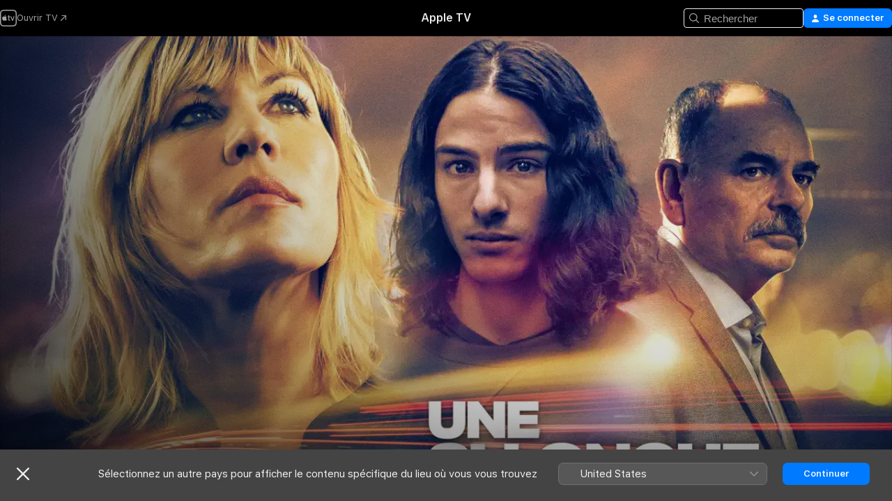

--- FILE ---
content_type: text/html
request_url: https://tv.apple.com/fr/show/une-si-longue-nuit/umc.cmc.3vazs1xpl3s9e546gjrufpmom
body_size: 26509
content:
<!DOCTYPE html>
<html dir="ltr" lang="fr-FR">
    <head>
        <meta charset="utf-8" />
        <meta http-equiv="X-UA-Compatible" content="IE=edge" />
        <meta name="viewport" content="width=device-width,initial-scale=1" />
        <meta name="applicable-device" content="pc,mobile" />
        <meta name="referrer" content="strict-origin" />

        <link
            rel="apple-touch-icon"
            sizes="180x180"
            href="/assets/favicon/favicon-180.png"
        />
        <link
            rel="icon"
            type="image/png"
            sizes="32x32"
            href="/assets/favicon/favicon-32.png"
        />
        <link
            rel="icon"
            type="image/png"
            sizes="16x16"
            href="/assets/favicon/favicon-16.png"
        />
        <link rel="manifest" href="/manifest.json" />

        <title>‎Une si longue nuit - Apple TV</title><!-- HEAD_svelte-1f6k8o2_START --><meta name="version" content="2604.4.0-external"><!-- HEAD_svelte-1f6k8o2_END --><!-- HEAD_svelte-1frznod_START --><link rel="preconnect" href="//www.apple.com/wss/fonts" crossorigin="anonymous"><link rel="stylesheet" as="style" href="//www.apple.com/wss/fonts?families=SF+Pro,v4%7CSF+Pro+Icons,v1&amp;display=swap" type="text/css" referrerpolicy="strict-origin-when-cross-origin"><!-- HEAD_svelte-1frznod_END --><!-- HEAD_svelte-eg3hvx_START -->    <meta name="description" content="Sami, jeune étudiant, est accusé du meurtre d'une femme qu'il a rencontré en soirée. Isabelle, une avocate fantasque, va accepter de le défendre...">  <link rel="canonical" href="https://tv.apple.com/fr/show/une-si-longue-nuit/umc.cmc.3vazs1xpl3s9e546gjrufpmom">        <meta name="apple:title" content="Une si longue nuit"> <meta name="apple:description" content="Crime · Drame">   <meta property="og:title" content="Une si longue nuit - Apple TV"> <meta property="og:description" content="Sami, jeune étudiant, est accusé du meurtre d'une femme qu'il a rencontré en soirée. Isabelle, une avocate fantasque, va accepter de le défendre..."> <meta property="og:site_name" content="Apple TV"> <meta property="og:url" content="https://tv.apple.com/fr/show/une-si-longue-nuit/umc.cmc.3vazs1xpl3s9e546gjrufpmom"> <meta property="og:image" content="https://is1-ssl.mzstatic.com/image/thumb/Video116/v4/a9/1f/56/a91f5665-8afd-00ac-7581-d07e012e1fe6/pr_source.png/1200x675.jpg"> <meta property="og:image:secure_url" content="https://is1-ssl.mzstatic.com/image/thumb/Video116/v4/a9/1f/56/a91f5665-8afd-00ac-7581-d07e012e1fe6/pr_source.png/1200x675.jpg"> <meta property="og:image:alt" content="Une si longue nuit - Apple TV"> <meta property="og:image:width" content="1200"> <meta property="og:image:height" content="675"> <meta property="og:image:type" content="image/jpg"> <meta property="og:type" content="Show"> <meta property="og:locale" content="fr_FR">       <meta name="twitter:title" content="Une si longue nuit - Apple TV"> <meta name="twitter:description" content="Sami, jeune étudiant, est accusé du meurtre d'une femme qu'il a rencontré en soirée. Isabelle, une avocate fantasque, va accepter de le défendre..."> <meta name="twitter:site" content="@AppleTV"> <meta name="twitter:image" content="https://is1-ssl.mzstatic.com/image/thumb/Video116/v4/a9/1f/56/a91f5665-8afd-00ac-7581-d07e012e1fe6/pr_source.png/1200x675.jpg"> <meta name="twitter:image:alt" content="Une si longue nuit - Apple TV"> <meta name="twitter:card" content="summary_large_image">    <script type="application/ld+json" data-svelte-h="svelte-akop8n">{
                "@context": "https://schema.org",
                "@id": "https://tv.apple.com/#organization",
                "@type": "Organization",
                "name": "Apple TV",
                "url": "https://tv.apple.com",
                "logo": "https://tv.apple.com/assets/knowledge-graph/tv.png",
                "sameAs": [
                    "https://www.wikidata.org/wiki/Q270285",
                    "https://twitter.com/AppleTV",
                    "https://www.instagram.com/appletv/",
                    "https://www.facebook.com/appletv/",
                    "https://www.youtube.com/AppleTV",
                    "https://giphy.com/appletv"
                ],
                "parentOrganization": {
                    "@type": "Organization",
                    "name": "Apple",
                    "@id": "https://www.apple.com/#organization",
                    "url": "https://www.apple.com/"
                }
            }</script>    <!-- HTML_TAG_START -->
                <script id=schema:tv-series type="application/ld+json">
                    {"@context":"https://schema.org","@type":"TVSeries","name":"Une si longue nuit","description":"Sami, jeune étudiant, est accusé du meurtre d'une femme qu'il a rencontré en soirée. Isabelle, une avocate fantasque, va accepter de le défendre...","actor":[{"@type":"Person","name":"Mathilde Seigner"},{"@type":"Person","name":"Sayyid El Alami"},{"@type":"Person","name":"Jean-Pierre Darroussin"}],"director":[{"@type":"Person","name":"Jérémy Minui"}],"datePublished":"2022-01-02T00:00:00.000Z","image":"https://is1-ssl.mzstatic.com/image/thumb/Video116/v4/a9/1f/56/a91f5665-8afd-00ac-7581-d07e012e1fe6/pr_source.png/1200x675.jpg"}
                </script>
                <!-- HTML_TAG_END -->   <!-- HTML_TAG_START -->
                <script id=schema:breadcrumb-list name=schema:breadcrumb-list type="application/ld+json">
                    {"@context":"https://schema.org","@type":"BreadcrumbList","itemListElement":[{"@type":"ListItem","position":1,"item":{"@id":"https://tv.apple.com","name":"Apple TV"}},{"@type":"ListItem","position":2,"item":{"@id":"https://tv.apple.com/fr/show/une-si-longue-nuit/umc.cmc.3vazs1xpl3s9e546gjrufpmom","name":"Une si longue nuit"}}]}
                </script>
                <!-- HTML_TAG_END --> <!-- HEAD_svelte-eg3hvx_END -->
      <script type="module" crossorigin src="/assets/main~CWmQ7EWLfl.js"></script>
      <link rel="modulepreload" crossorigin href="/assets/CommerceModalContainer~8WScom1Eus.js">
      <link rel="stylesheet" crossorigin href="/assets/CommerceModalContainer~DB5jAFMWKM.css">
      <link rel="stylesheet" crossorigin href="/assets/main~DafYkty6PR.css">
      <script type="module">import.meta.url;import("_").catch(()=>1);async function* g(){};window.__vite_is_modern_browser=true;</script>
      <script type="module">!function(){if(window.__vite_is_modern_browser)return;console.warn("vite: loading legacy chunks, syntax error above and the same error below should be ignored");var e=document.getElementById("vite-legacy-polyfill"),n=document.createElement("script");n.src=e.src,n.onload=function(){System.import(document.getElementById('vite-legacy-entry').getAttribute('data-src'))},document.body.appendChild(n)}();</script>
    </head>
    <body>
        <script
            async
            src="/includes/js-cdn/musickit/v3/amp/mediakit.js"
        ></script>
        <script
            type="module"
            async
            src="/includes/js-cdn/musickit/v3/components/musickit-components/musickit-components.esm.js"
        ></script>
        <script
            nomodule
            async
            src="/includes/js-cdn/musickit/v3/components/musickit-components/musickit-components.js"
        ></script>
        <svg style="display: none" xmlns="http://www.w3.org/2000/svg">
            <symbol id="play-circle-fill" viewBox="0 0 60 60">
                <path
                    class="icon-circle-fill__circle"
                    fill="var(--iconCircleFillBG, transparent)"
                    d="M30 60c16.411 0 30-13.617 30-30C60 13.588 46.382 0 29.971 0 13.588 0 .001 13.588.001 30c0 16.383 13.617 30 30 30Z"
                />
                <path
                    fill="var(--iconFillArrow, var(--keyColor, black))"
                    d="M24.411 41.853c-1.41.853-3.028.177-3.028-1.294V19.47c0-1.44 1.735-2.058 3.028-1.294l17.265 10.235a1.89 1.89 0 0 1 0 3.265L24.411 41.853Z"
                />
            </symbol>
        </svg>
        <div class="body-container">
               <div class="app-container svelte-ksk4wg" data-testid="app-container"><div data-testid="header" class="header header--color svelte-17u3p6w"><div class="header__contents svelte-17u3p6w"><div class="header__open svelte-17u3p6w"></div> <div class="header__tabs svelte-17u3p6w"></div> <div class="header__controls svelte-17u3p6w"><div class="header__search svelte-17u3p6w"><div class="search-input search-input--overrides svelte-1m14fku menu" data-testid="search-input"><div data-testid="amp-search-input" aria-controls="search-suggestions" aria-expanded="false" aria-haspopup="listbox" aria-owns="search-suggestions" class="search-input-container svelte-rg26q6" tabindex="-1" role=""><div class="flex-container svelte-rg26q6"><form id="search-input-form" class="svelte-rg26q6"><svg width="16" height="16" viewBox="0 0 16 16" class="search-svg" aria-hidden="true"><path d="M11.87 10.835q.027.022.051.047l3.864 3.863a.735.735 0 1 1-1.04 1.04l-3.863-3.864-.047-.051a6.667 6.667 0 1 1 1.035-1.035M6.667 12a5.333 5.333 0 1 0 0-10.667 5.333 5.333 0 0 0 0 10.667"></path></svg> <input value="" aria-autocomplete="list" aria-multiline="false" aria-controls="search-suggestions" placeholder="Rechercher" spellcheck="false" autocomplete="off" autocorrect="off" autocapitalize="off" type="text" inputmode="search" class="search-input__text-field svelte-rg26q6" data-testid="search-input__text-field"></form> </div> <div data-testid="search-scope-bar"></div>   </div> </div></div> <div class="auth-content svelte-114v0sv" data-testid="auth-content"> <button tabindex="0" data-testid="sign-in-button" class="commerce-button signin svelte-jf121i"><svg width="10" height="11" viewBox="0 0 10 11" class="auth-icon"><path d="M5 5.295c-1.296 0-2.385-1.176-2.385-2.678C2.61 1.152 3.716 0 5 0c1.29 0 2.39 1.128 2.39 2.611C7.39 4.12 6.297 5.295 5 5.295M1.314 11C.337 11 0 10.698 0 10.144c0-1.55 1.929-3.685 5-3.685 3.065 0 5 2.135 5 3.685 0 .554-.337.856-1.314.856z"></path></svg> <span class="button-text">Se connecter</span> </button> </div></div></div>  </div>   <div id="scrollable-page" class="scrollable-page svelte-xmtc6f" data-main-content data-testid="main-section" aria-hidden="false"><main data-testid="main" class="svelte-1vdwh3d"><div class="content-container svelte-1vdwh3d" data-testid="content-container">    <div class="section svelte-190eab9" data-testid="section-container"><div class="section-content" data-testid="section-content">  <div class="product-header__wrapper svelte-119wsvk"><div class="product-header dark svelte-119wsvk" data-type="Show" data-testid="product-header"><div class="superhero-lockup-container svelte-1etfiyq"><div class="artwork-container svelte-t4o8fn">  <div data-testid="artwork-component" class="artwork-component artwork-component--aspect-ratio artwork-component--orientation-landscape svelte-g1i36u    artwork-component--fullwidth    artwork-component--has-borders" style="
            --artwork-bg-color: rgb(103,77,75);
            --aspect-ratio: 1.7777777777777777;
            --placeholder-bg-color: rgb(103,77,75);
       ">   <picture class="svelte-g1i36u"><source sizes="1200px" srcset="https://is1-ssl.mzstatic.com/image/thumb/Features116/v4/67/73/61/6773612c-f6f4-2d9e-212f-d79b1a9b5948/mzl.pqsyqhme.png/1200x675sr.webp 1200w,https://is1-ssl.mzstatic.com/image/thumb/Features116/v4/67/73/61/6773612c-f6f4-2d9e-212f-d79b1a9b5948/mzl.pqsyqhme.png/2400x1350sr.webp 2400w" type="image/webp"> <source sizes="1200px" srcset="https://is1-ssl.mzstatic.com/image/thumb/Features116/v4/67/73/61/6773612c-f6f4-2d9e-212f-d79b1a9b5948/mzl.pqsyqhme.png/1200x675sr-60.jpg 1200w,https://is1-ssl.mzstatic.com/image/thumb/Features116/v4/67/73/61/6773612c-f6f4-2d9e-212f-d79b1a9b5948/mzl.pqsyqhme.png/2400x1350sr-60.jpg 2400w" type="image/jpeg"> <img alt="" class="artwork-component__contents artwork-component__image svelte-g1i36u" src="/assets/artwork/1x1.gif" role="presentation" decoding="async" width="1200" height="675" fetchpriority="high" style="opacity: 1;"></picture> </div>   </div> <div class="container dark svelte-11erfeb page-header"><article class="lockup svelte-11erfeb"><header class="svelte-11erfeb">  <div class="content-logo svelte-11erfeb"><h1 class="visually-hidden svelte-11erfeb">Une si longue nuit</h1> <div style="display: contents; --picture-max-height:81px; --picture-max-width:216px;">  <picture class="picture svelte-1fyueul"><source srcset="https://is1-ssl.mzstatic.com/image/thumb/Features126/v4/cf/dd/84/cfdd84eb-127c-5dfb-5701-e6f0302d0862/wyy5874489831234008796.png/216x81.png 216w,https://is1-ssl.mzstatic.com/image/thumb/Features126/v4/cf/dd/84/cfdd84eb-127c-5dfb-5701-e6f0302d0862/wyy5874489831234008796.png/432x162.png 432w" type="image/png"><source srcset="https://is1-ssl.mzstatic.com/image/thumb/Features126/v4/cf/dd/84/cfdd84eb-127c-5dfb-5701-e6f0302d0862/wyy5874489831234008796.png/216x81.webp 216w,https://is1-ssl.mzstatic.com/image/thumb/Features126/v4/cf/dd/84/cfdd84eb-127c-5dfb-5701-e6f0302d0862/wyy5874489831234008796.png/432x162.webp 432w" type="image/webp"> <img alt="Une si longue nuit" loading="lazy" src="/assets/artwork/1x1.gif" class="svelte-1fyueul"> </picture></div></div>  <div class="metadata svelte-11erfeb"> <div style="display: contents; --metadata-list-line-clamp:1;"><span class="metadata-list svelte-i707bi" data-testid="metadata-list"><span>Série TV</span>  · <span>Crime</span>  · <span>Drame</span>  </span></div> <div style="display: contents; --display:contents; --opacity:1;"><ul class="badge-row light svelte-nd7koe" data-testid="metadata-badges"><li class="badge badge--rating rating--fr_tv__10 svelte-nd7koe" aria-label="Classé -10"><span aria-hidden="true" data-rating="-10" class="svelte-nd7koe"></span> </li> </ul></div></div></header> <div class="description svelte-11erfeb"><span class="svelte-11erfeb"><div style="display: contents; --moreTextColorOverride:var(--keyColor);">  <div class="truncate-wrapper svelte-1ji3yu5"><p data-testid="truncate-text" dir="auto" class="content svelte-1ji3yu5  title-3" style="--lines: 2; --line-height: var(--lineHeight, 16); --link-length: 4;"><!-- HTML_TAG_START -->Sami, jeune étudiant, est accusé du meurtre d'une femme qu'il a rencontré en soirée. Isabelle, une avocate fantasque, va accepter de le défendre...<!-- HTML_TAG_END --></p> </div> </div></span></div> <div class="details svelte-11erfeb"><span class="metadata-list svelte-i707bi" data-testid="metadata-list"><span>2022</span>  · <span>55m</span>  </span> <div style="display: contents; --display:contents; --opacity:0.8;"><ul class="badge-row light svelte-nd7koe" data-testid="metadata-badges"><li class="badge badge--hd svelte-nd7koe" aria-label="Haute définition"><span aria-hidden="true" class="svelte-nd7koe"></span> </li> </ul></div></div> </article>    <div class="personnel svelte-11erfeb"><div><span class="personnel-title svelte-11erfeb">En vedette</span> <span class="personnel-list svelte-11erfeb"><span class="person svelte-11erfeb"><a href="https://tv.apple.com/fr/person/mathilde-seigner/umc.cpc.25vxcmjkme2adhe17knof04ro" class="person-link svelte-11erfeb">Mathilde Seigner</a><span class="person-separator svelte-11erfeb">,  </span></span><span class="person svelte-11erfeb"><a href="https://tv.apple.com/fr/person/sayyid-el-alami/umc.cpc.6u4k3ka3dzqawhf4idspqiqs9" class="person-link svelte-11erfeb">Sayyid El Alami</a><span class="person-separator svelte-11erfeb">,  </span></span><span class="person svelte-11erfeb"><a href="https://tv.apple.com/fr/person/jean-pierre-darroussin/umc.cpc.1glusqv9bon8rroleib68618" class="person-link svelte-11erfeb">Jean-Pierre Darroussin</a></span></span> </div><div><span class="personnel-title svelte-11erfeb">Réalisation</span> <span class="personnel-list svelte-11erfeb"><span class="person svelte-11erfeb"><a href="https://tv.apple.com/fr/person/jeremy-minui/umc.cpc.5af5gkacjwmbi4sah4fi2y9gl" class="person-link svelte-11erfeb">Jérémy Minui</a></span></span> </div></div> </div> </div></div> </div></div> </div><div class="section svelte-190eab9   with-bottom-spacing   display-separator" data-testid="section-container"><div class="section-content" data-testid="section-content"> <div class="rich-lockup-shelf-header svelte-1l4rc8w"><div class="header svelte-fr9z27">  <div class="header-title-wrapper svelte-fr9z27">    <h2 class="title svelte-fr9z27" data-testid="header-title"><span class="dir-wrapper" dir="auto">Saison 1</span></h2> </div>   </div> </div> <div>   <div class="shelf"><section data-testid="shelf-component" class="shelf-grid shelf-grid--onhover svelte-12rmzef" style="
            --grid-max-content-xsmall: 200px; --grid-column-gap-xsmall: 10px; --grid-row-gap-xsmall: 24px; --grid-small: 3; --grid-column-gap-small: 20px; --grid-row-gap-small: 24px; --grid-medium: 4; --grid-column-gap-medium: 20px; --grid-row-gap-medium: 24px; --grid-large: 5; --grid-column-gap-large: 20px; --grid-row-gap-large: 24px; --grid-xlarge: 5; --grid-column-gap-xlarge: 20px; --grid-row-gap-xlarge: 24px;
            --grid-type: C;
            --grid-rows: 1;
            --standard-lockup-shadow-offset: 15px;
            
        "> <div class="shelf-grid__body svelte-12rmzef" data-testid="shelf-body">   <button disabled aria-label="Page précédente" type="button" class="shelf-grid-nav__arrow shelf-grid-nav__arrow--left svelte-1xmivhv" data-testid="shelf-button-left" style="--offset: 0px;"><svg xmlns="http://www.w3.org/2000/svg" viewBox="0 0 9 31"><path d="M5.275 29.46a1.61 1.61 0 0 0 1.456 1.077c1.018 0 1.772-.737 1.772-1.737 0-.526-.277-1.186-.449-1.62l-4.68-11.912L8.05 3.363c.172-.442.45-1.116.45-1.625A1.7 1.7 0 0 0 6.728.002a1.6 1.6 0 0 0-1.456 1.09L.675 12.774c-.301.775-.677 1.744-.677 2.495 0 .754.376 1.705.677 2.498L5.272 29.46Z"></path></svg></button> <ul slot="shelf-content" class="shelf-grid__list shelf-grid__list--grid-type-C shelf-grid__list--grid-rows-1 svelte-12rmzef" role="list" tabindex="-1" data-testid="shelf-item-list">   <li class="shelf-grid__list-item svelte-12rmzef" data-test-id="shelf-grid-list-item-0" data-index="0" aria-hidden="true"><div class="svelte-12rmzef"><div slot="item" class="svelte-5fmy7e">    <a class="lockup svelte-93u9ds" href="https://tv.apple.com/fr/episode/episode-1/umc.cmc.559m198o37pn5n8vxhev8rnc0?showId=umc.cmc.3vazs1xpl3s9e546gjrufpmom" data-testid="lockup" style="--lockup-aspect-ratio: 16/9; --lockup-border-radius: 14px; --afterShadowBorderRadius: 13px; --lockup-chin-height: 70px;"><div class="grid svelte-93u9ds" data-testid="lockup-grid"><div class="artwork svelte-93u9ds" data-testid="artwork">  <div data-testid="artwork-component" class="artwork-component artwork-component--aspect-ratio artwork-component--orientation-landscape svelte-g1i36u    artwork-component--fullwidth    artwork-component--has-borders" style="
            --artwork-bg-color: #0C0804;
            --aspect-ratio: 1.3026819923371646;
            --placeholder-bg-color: #0C0804;
       ">   <picture class="svelte-g1i36u"><source sizes=" (max-width:1319px) 290px,(min-width:1320px) and (max-width:1679px) 340px,340px" srcset="https://is1-ssl.mzstatic.com/image/thumb/yJ8t06Yk36EcQzs3IBEhQg/290x233KF.TVALC02.webp?color=0C0804&amp;style=l 290w,https://is1-ssl.mzstatic.com/image/thumb/yJ8t06Yk36EcQzs3IBEhQg/340x261KF.TVALC02.webp?color=0C0804&amp;style=l 340w,https://is1-ssl.mzstatic.com/image/thumb/yJ8t06Yk36EcQzs3IBEhQg/580x466KF.TVALC02.webp?color=0C0804&amp;style=l 580w,https://is1-ssl.mzstatic.com/image/thumb/yJ8t06Yk36EcQzs3IBEhQg/680x522KF.TVALC02.webp?color=0C0804&amp;style=l 680w" type="image/webp"> <source sizes=" (max-width:1319px) 290px,(min-width:1320px) and (max-width:1679px) 340px,340px" srcset="https://is1-ssl.mzstatic.com/image/thumb/yJ8t06Yk36EcQzs3IBEhQg/290x233KF.TVALC02-60.jpg?color=0C0804&amp;style=l 290w,https://is1-ssl.mzstatic.com/image/thumb/yJ8t06Yk36EcQzs3IBEhQg/340x261KF.TVALC02-60.jpg?color=0C0804&amp;style=l 340w,https://is1-ssl.mzstatic.com/image/thumb/yJ8t06Yk36EcQzs3IBEhQg/580x466KF.TVALC02-60.jpg?color=0C0804&amp;style=l 580w,https://is1-ssl.mzstatic.com/image/thumb/yJ8t06Yk36EcQzs3IBEhQg/680x522KF.TVALC02-60.jpg?color=0C0804&amp;style=l 680w" type="image/jpeg"> <img alt="" class="artwork-component__contents artwork-component__image svelte-g1i36u" loading="lazy" src="/assets/artwork/1x1.gif" role="presentation" decoding="async" width="340" height="261" fetchpriority="auto" style="opacity: 1;"></picture> </div></div> <div class="metadata svelte-oo63us"><div class="legibility-gradient svelte-oo63us"></div> <div class="content svelte-oo63us" style="--description-lines: 2; --description-lines-xs: 2; --content-height: 70px; --content-height-xs: 70px;"><div class="tag svelte-oo63us">ÉPISODE 1</div> <div class="title svelte-oo63us">Épisode 1</div> <div class="description svelte-oo63us">Sami, 19 ans, sage étudiant, pique le taxi de son père pour partir en soirée. Alors qu’il est en route, une jeune femme, Gloria, fait irruption dans la voiture. Ils vont chez elle, et tout s’enchaîne. Alcool. Drogues. Sexe. Sami s’effondre. Lorsqu’il reprend conscience, Gloria est à côté de lui, morte. Sami est arrêté. C’est Jeff, flic au bord de la retraite, qui hérite de l’affaire. Lorsque Sami doit prendre un avocat, il désigne Isabelle, spécialiste des petits délits minables. Sami est-il coupable ? Innocent ? Entre le flic et l’avocate, vieux ennemis intimes, l’affrontement commence.</div></div> <div class="progress-and-attribution svelte-gsgqar">  <div class="duration svelte-gsgqar" aria-hidden="true">56 min</div> <div class="context-menu svelte-gsgqar"><amp-contextual-menu-button config="[object Object]" class="svelte-dj0bcp"> <span aria-label="PLUS" class="more-button svelte-dj0bcp more-button--platter" data-testid="more-button" slot="trigger-content"><svg width="28" height="28" viewBox="0 0 28 28" class="glyph" xmlns="http://www.w3.org/2000/svg"><circle fill="var(--iconCircleFill, transparent)" cx="14" cy="14" r="14"></circle><path fill="var(--iconEllipsisFill, white)" d="M10.105 14c0-.87-.687-1.55-1.564-1.55-.862 0-1.557.695-1.557 1.55 0 .848.695 1.55 1.557 1.55.855 0 1.564-.702 1.564-1.55zm5.437 0c0-.87-.68-1.55-1.542-1.55A1.55 1.55 0 0012.45 14c0 .848.695 1.55 1.55 1.55.848 0 1.542-.702 1.542-1.55zm5.474 0c0-.87-.687-1.55-1.557-1.55-.87 0-1.564.695-1.564 1.55 0 .848.694 1.55 1.564 1.55.848 0 1.557-.702 1.557-1.55z"></path></svg></span> </amp-contextual-menu-button></div> </div></div>  </div> </a></div> </div></li>   <li class="shelf-grid__list-item svelte-12rmzef" data-test-id="shelf-grid-list-item-1" data-index="1" aria-hidden="true"><div class="svelte-12rmzef"><div slot="item" class="svelte-5fmy7e">    <a class="lockup svelte-93u9ds" href="https://tv.apple.com/fr/episode/episode-2/umc.cmc.6f73agq2fa09rc4bm55ekizu1?showId=umc.cmc.3vazs1xpl3s9e546gjrufpmom" data-testid="lockup" style="--lockup-aspect-ratio: 16/9; --lockup-border-radius: 14px; --afterShadowBorderRadius: 13px; --lockup-chin-height: 70px;"><div class="grid svelte-93u9ds" data-testid="lockup-grid"><div class="artwork svelte-93u9ds" data-testid="artwork">  <div data-testid="artwork-component" class="artwork-component artwork-component--aspect-ratio artwork-component--orientation-landscape svelte-g1i36u    artwork-component--fullwidth    artwork-component--has-borders" style="
            --artwork-bg-color: #221B16;
            --aspect-ratio: 1.3026819923371646;
            --placeholder-bg-color: #221B16;
       ">   <picture class="svelte-g1i36u"><source sizes=" (max-width:1319px) 290px,(min-width:1320px) and (max-width:1679px) 340px,340px" srcset="https://is1-ssl.mzstatic.com/image/thumb/mHu9sBt4payJysY-smNzUQ/290x233KF.TVALC02.webp?color=221B16&amp;style=l 290w,https://is1-ssl.mzstatic.com/image/thumb/mHu9sBt4payJysY-smNzUQ/340x261KF.TVALC02.webp?color=221B16&amp;style=l 340w,https://is1-ssl.mzstatic.com/image/thumb/mHu9sBt4payJysY-smNzUQ/580x466KF.TVALC02.webp?color=221B16&amp;style=l 580w,https://is1-ssl.mzstatic.com/image/thumb/mHu9sBt4payJysY-smNzUQ/680x522KF.TVALC02.webp?color=221B16&amp;style=l 680w" type="image/webp"> <source sizes=" (max-width:1319px) 290px,(min-width:1320px) and (max-width:1679px) 340px,340px" srcset="https://is1-ssl.mzstatic.com/image/thumb/mHu9sBt4payJysY-smNzUQ/290x233KF.TVALC02-60.jpg?color=221B16&amp;style=l 290w,https://is1-ssl.mzstatic.com/image/thumb/mHu9sBt4payJysY-smNzUQ/340x261KF.TVALC02-60.jpg?color=221B16&amp;style=l 340w,https://is1-ssl.mzstatic.com/image/thumb/mHu9sBt4payJysY-smNzUQ/580x466KF.TVALC02-60.jpg?color=221B16&amp;style=l 580w,https://is1-ssl.mzstatic.com/image/thumb/mHu9sBt4payJysY-smNzUQ/680x522KF.TVALC02-60.jpg?color=221B16&amp;style=l 680w" type="image/jpeg"> <img alt="" class="artwork-component__contents artwork-component__image svelte-g1i36u" loading="lazy" src="/assets/artwork/1x1.gif" role="presentation" decoding="async" width="340" height="261" fetchpriority="auto" style="opacity: 1;"></picture> </div></div> <div class="metadata svelte-oo63us"><div class="legibility-gradient svelte-oo63us"></div> <div class="content svelte-oo63us" style="--description-lines: 2; --description-lines-xs: 2; --content-height: 70px; --content-height-xs: 70px;"><div class="tag svelte-oo63us">ÉPISODE 2</div> <div class="title svelte-oo63us">Épisode 2</div> <div class="description svelte-oo63us">Sami découvre la prison, enfant dans un monde d’adultes, agneau dans un monde de loups. En parallèle, Jeff continue son enquête et apprend que Sami mentait depuis des mois et n’a jamais eu ses examens. Il découvre aussi son goût pour le porno violent. Ses parents sont effondrés. Connaissent ils vraiment leur fils ? Isabelle, elle, découvre que la victime s’était disputée avec un jeune homme dans un bar avant de monter dans le taxi de Sami.</div></div> <div class="progress-and-attribution svelte-gsgqar">  <div class="duration svelte-gsgqar" aria-hidden="true">53 min</div> <div class="context-menu svelte-gsgqar"><amp-contextual-menu-button config="[object Object]" class="svelte-dj0bcp"> <span aria-label="PLUS" class="more-button svelte-dj0bcp more-button--platter" data-testid="more-button" slot="trigger-content"><svg width="28" height="28" viewBox="0 0 28 28" class="glyph" xmlns="http://www.w3.org/2000/svg"><circle fill="var(--iconCircleFill, transparent)" cx="14" cy="14" r="14"></circle><path fill="var(--iconEllipsisFill, white)" d="M10.105 14c0-.87-.687-1.55-1.564-1.55-.862 0-1.557.695-1.557 1.55 0 .848.695 1.55 1.557 1.55.855 0 1.564-.702 1.564-1.55zm5.437 0c0-.87-.68-1.55-1.542-1.55A1.55 1.55 0 0012.45 14c0 .848.695 1.55 1.55 1.55.848 0 1.542-.702 1.542-1.55zm5.474 0c0-.87-.687-1.55-1.557-1.55-.87 0-1.564.695-1.564 1.55 0 .848.694 1.55 1.564 1.55.848 0 1.557-.702 1.557-1.55z"></path></svg></span> </amp-contextual-menu-button></div> </div></div>  </div> </a></div> </div></li>   <li class="shelf-grid__list-item svelte-12rmzef" data-test-id="shelf-grid-list-item-2" data-index="2" aria-hidden="true"><div class="svelte-12rmzef"><div slot="item" class="svelte-5fmy7e">    <a class="lockup svelte-93u9ds" href="https://tv.apple.com/fr/episode/episode-3/umc.cmc.6ku8bg6kl7y7wkf1m0cd96et6?showId=umc.cmc.3vazs1xpl3s9e546gjrufpmom" data-testid="lockup" style="--lockup-aspect-ratio: 16/9; --lockup-border-radius: 14px; --afterShadowBorderRadius: 13px; --lockup-chin-height: 70px;"><div class="grid svelte-93u9ds" data-testid="lockup-grid"><div class="artwork svelte-93u9ds" data-testid="artwork">  <div data-testid="artwork-component" class="artwork-component artwork-component--aspect-ratio artwork-component--orientation-landscape svelte-g1i36u    artwork-component--fullwidth    artwork-component--has-borders" style="
            --artwork-bg-color: #32342F;
            --aspect-ratio: 1.3026819923371646;
            --placeholder-bg-color: #32342F;
       ">   <picture class="svelte-g1i36u"><source sizes=" (max-width:1319px) 290px,(min-width:1320px) and (max-width:1679px) 340px,340px" srcset="https://is1-ssl.mzstatic.com/image/thumb/zsE9VgoIY5_3GjLMEZStKA/290x233KF.TVALC02.webp?color=32342F&amp;style=l 290w,https://is1-ssl.mzstatic.com/image/thumb/zsE9VgoIY5_3GjLMEZStKA/340x261KF.TVALC02.webp?color=32342F&amp;style=l 340w,https://is1-ssl.mzstatic.com/image/thumb/zsE9VgoIY5_3GjLMEZStKA/580x466KF.TVALC02.webp?color=32342F&amp;style=l 580w,https://is1-ssl.mzstatic.com/image/thumb/zsE9VgoIY5_3GjLMEZStKA/680x522KF.TVALC02.webp?color=32342F&amp;style=l 680w" type="image/webp"> <source sizes=" (max-width:1319px) 290px,(min-width:1320px) and (max-width:1679px) 340px,340px" srcset="https://is1-ssl.mzstatic.com/image/thumb/zsE9VgoIY5_3GjLMEZStKA/290x233KF.TVALC02-60.jpg?color=32342F&amp;style=l 290w,https://is1-ssl.mzstatic.com/image/thumb/zsE9VgoIY5_3GjLMEZStKA/340x261KF.TVALC02-60.jpg?color=32342F&amp;style=l 340w,https://is1-ssl.mzstatic.com/image/thumb/zsE9VgoIY5_3GjLMEZStKA/580x466KF.TVALC02-60.jpg?color=32342F&amp;style=l 580w,https://is1-ssl.mzstatic.com/image/thumb/zsE9VgoIY5_3GjLMEZStKA/680x522KF.TVALC02-60.jpg?color=32342F&amp;style=l 680w" type="image/jpeg"> <img alt="" class="artwork-component__contents artwork-component__image svelte-g1i36u" loading="lazy" src="/assets/artwork/1x1.gif" role="presentation" decoding="async" width="340" height="261" fetchpriority="auto" style="opacity: 1;"></picture> </div></div> <div class="metadata svelte-oo63us"><div class="legibility-gradient svelte-oo63us"></div> <div class="content svelte-oo63us" style="--description-lines: 2; --description-lines-xs: 2; --content-height: 70px; --content-height-xs: 70px;"><div class="tag svelte-oo63us">ÉPISODE 3</div> <div class="title svelte-oo63us">Épisode 3</div> <div class="description svelte-oo63us">La descente aux enfers continue pour Sami. La piste de la dispute dans le bar tourne court. Elle met cependant en lumière la personnalité complexe de Gloria, grosse consommatrice de drogue, au grand étonnement de ses parents. Isabelle, rejointe par Leïla, jeune avocate idéaliste, continue de remuer ciel et terre pour défendre son client. Malheureusement, Sami, entre désespoir et peur, se rapproche d’Anis, le caïd, et accepte de faire rentrer des boulettes de cocaïne au parloir.</div></div> <div class="progress-and-attribution svelte-gsgqar">  <div class="duration svelte-gsgqar" aria-hidden="true">49 min</div> <div class="context-menu svelte-gsgqar"><amp-contextual-menu-button config="[object Object]" class="svelte-dj0bcp"> <span aria-label="PLUS" class="more-button svelte-dj0bcp more-button--platter" data-testid="more-button" slot="trigger-content"><svg width="28" height="28" viewBox="0 0 28 28" class="glyph" xmlns="http://www.w3.org/2000/svg"><circle fill="var(--iconCircleFill, transparent)" cx="14" cy="14" r="14"></circle><path fill="var(--iconEllipsisFill, white)" d="M10.105 14c0-.87-.687-1.55-1.564-1.55-.862 0-1.557.695-1.557 1.55 0 .848.695 1.55 1.557 1.55.855 0 1.564-.702 1.564-1.55zm5.437 0c0-.87-.68-1.55-1.542-1.55A1.55 1.55 0 0012.45 14c0 .848.695 1.55 1.55 1.55.848 0 1.542-.702 1.542-1.55zm5.474 0c0-.87-.687-1.55-1.557-1.55-.87 0-1.564.695-1.564 1.55 0 .848.694 1.55 1.564 1.55.848 0 1.557-.702 1.557-1.55z"></path></svg></span> </amp-contextual-menu-button></div> </div></div>  </div> </a></div> </div></li>   <li class="shelf-grid__list-item svelte-12rmzef" data-test-id="shelf-grid-list-item-3" data-index="3" aria-hidden="true"><div class="svelte-12rmzef"><div slot="item" class="svelte-5fmy7e">    <a class="lockup svelte-93u9ds" href="https://tv.apple.com/fr/episode/episode-4/umc.cmc.1dqepzzpu6w8dykymv22e5plc?showId=umc.cmc.3vazs1xpl3s9e546gjrufpmom" data-testid="lockup" style="--lockup-aspect-ratio: 16/9; --lockup-border-radius: 14px; --afterShadowBorderRadius: 13px; --lockup-chin-height: 70px;"><div class="grid svelte-93u9ds" data-testid="lockup-grid"><div class="artwork svelte-93u9ds" data-testid="artwork">  <div data-testid="artwork-component" class="artwork-component artwork-component--aspect-ratio artwork-component--orientation-landscape svelte-g1i36u    artwork-component--fullwidth    artwork-component--has-borders" style="
            --artwork-bg-color: #27271C;
            --aspect-ratio: 1.3026819923371646;
            --placeholder-bg-color: #27271C;
       ">   <picture class="svelte-g1i36u"><source sizes=" (max-width:1319px) 290px,(min-width:1320px) and (max-width:1679px) 340px,340px" srcset="https://is1-ssl.mzstatic.com/image/thumb/2S4lL792eHJ_4qayj4o4Jg/290x233KF.TVALC02.webp?color=27271C&amp;style=l 290w,https://is1-ssl.mzstatic.com/image/thumb/2S4lL792eHJ_4qayj4o4Jg/340x261KF.TVALC02.webp?color=27271C&amp;style=l 340w,https://is1-ssl.mzstatic.com/image/thumb/2S4lL792eHJ_4qayj4o4Jg/580x466KF.TVALC02.webp?color=27271C&amp;style=l 580w,https://is1-ssl.mzstatic.com/image/thumb/2S4lL792eHJ_4qayj4o4Jg/680x522KF.TVALC02.webp?color=27271C&amp;style=l 680w" type="image/webp"> <source sizes=" (max-width:1319px) 290px,(min-width:1320px) and (max-width:1679px) 340px,340px" srcset="https://is1-ssl.mzstatic.com/image/thumb/2S4lL792eHJ_4qayj4o4Jg/290x233KF.TVALC02-60.jpg?color=27271C&amp;style=l 290w,https://is1-ssl.mzstatic.com/image/thumb/2S4lL792eHJ_4qayj4o4Jg/340x261KF.TVALC02-60.jpg?color=27271C&amp;style=l 340w,https://is1-ssl.mzstatic.com/image/thumb/2S4lL792eHJ_4qayj4o4Jg/580x466KF.TVALC02-60.jpg?color=27271C&amp;style=l 580w,https://is1-ssl.mzstatic.com/image/thumb/2S4lL792eHJ_4qayj4o4Jg/680x522KF.TVALC02-60.jpg?color=27271C&amp;style=l 680w" type="image/jpeg"> <img alt="" class="artwork-component__contents artwork-component__image svelte-g1i36u" loading="lazy" src="/assets/artwork/1x1.gif" role="presentation" decoding="async" width="340" height="261" fetchpriority="auto" style="opacity: 1;"></picture> </div></div> <div class="metadata svelte-oo63us"><div class="legibility-gradient svelte-oo63us"></div> <div class="content svelte-oo63us" style="--description-lines: 2; --description-lines-xs: 2; --content-height: 70px; --content-height-xs: 70px;"><div class="tag svelte-oo63us">ÉPISODE 4</div> <div class="title svelte-oo63us">Épisode 4</div> <div class="description svelte-oo63us">Isabelle et Leïla continuent de chercher d’autres pistes pour semer le doute dans l’esprit des jurés. Mais Isabelle se décourage. Jeff a peut-être raison. Sami est perdu. Malgré les protestations de Leïla, elle est au bord d’abandonner. D’autant que Sami, tatoué, rasé, musclé, est devenu un vrai taulard et n’a plus rien de l’étudiant sage qu’il était.</div></div> <div class="progress-and-attribution svelte-gsgqar">  <div class="duration svelte-gsgqar" aria-hidden="true">51 min</div> <div class="context-menu svelte-gsgqar"><amp-contextual-menu-button config="[object Object]" class="svelte-dj0bcp"> <span aria-label="PLUS" class="more-button svelte-dj0bcp more-button--platter" data-testid="more-button" slot="trigger-content"><svg width="28" height="28" viewBox="0 0 28 28" class="glyph" xmlns="http://www.w3.org/2000/svg"><circle fill="var(--iconCircleFill, transparent)" cx="14" cy="14" r="14"></circle><path fill="var(--iconEllipsisFill, white)" d="M10.105 14c0-.87-.687-1.55-1.564-1.55-.862 0-1.557.695-1.557 1.55 0 .848.695 1.55 1.557 1.55.855 0 1.564-.702 1.564-1.55zm5.437 0c0-.87-.68-1.55-1.542-1.55A1.55 1.55 0 0012.45 14c0 .848.695 1.55 1.55 1.55.848 0 1.542-.702 1.542-1.55zm5.474 0c0-.87-.687-1.55-1.557-1.55-.87 0-1.564.695-1.564 1.55 0 .848.694 1.55 1.564 1.55.848 0 1.557-.702 1.557-1.55z"></path></svg></span> </amp-contextual-menu-button></div> </div></div>  </div> </a></div> </div></li>   <li class="shelf-grid__list-item svelte-12rmzef" data-test-id="shelf-grid-list-item-4" data-index="4" aria-hidden="true"><div class="svelte-12rmzef"><div slot="item" class="svelte-5fmy7e">    <a class="lockup svelte-93u9ds" href="https://tv.apple.com/fr/episode/episode-5/umc.cmc.3oww62x7d0iw1c93ssk49uwe4?showId=umc.cmc.3vazs1xpl3s9e546gjrufpmom" data-testid="lockup" style="--lockup-aspect-ratio: 16/9; --lockup-border-radius: 14px; --afterShadowBorderRadius: 13px; --lockup-chin-height: 70px;"><div class="grid svelte-93u9ds" data-testid="lockup-grid"><div class="artwork svelte-93u9ds" data-testid="artwork">  <div data-testid="artwork-component" class="artwork-component artwork-component--aspect-ratio artwork-component--orientation-landscape svelte-g1i36u    artwork-component--fullwidth    artwork-component--has-borders" style="
            --artwork-bg-color: #231E18;
            --aspect-ratio: 1.3026819923371646;
            --placeholder-bg-color: #231E18;
       ">   <picture class="svelte-g1i36u"><source sizes=" (max-width:1319px) 290px,(min-width:1320px) and (max-width:1679px) 340px,340px" srcset="https://is1-ssl.mzstatic.com/image/thumb/sO4lL1pdv2qnQAf9YcfMxw/290x233KF.TVALC02.webp?color=231E18&amp;style=l 290w,https://is1-ssl.mzstatic.com/image/thumb/sO4lL1pdv2qnQAf9YcfMxw/340x261KF.TVALC02.webp?color=231E18&amp;style=l 340w,https://is1-ssl.mzstatic.com/image/thumb/sO4lL1pdv2qnQAf9YcfMxw/580x466KF.TVALC02.webp?color=231E18&amp;style=l 580w,https://is1-ssl.mzstatic.com/image/thumb/sO4lL1pdv2qnQAf9YcfMxw/680x522KF.TVALC02.webp?color=231E18&amp;style=l 680w" type="image/webp"> <source sizes=" (max-width:1319px) 290px,(min-width:1320px) and (max-width:1679px) 340px,340px" srcset="https://is1-ssl.mzstatic.com/image/thumb/sO4lL1pdv2qnQAf9YcfMxw/290x233KF.TVALC02-60.jpg?color=231E18&amp;style=l 290w,https://is1-ssl.mzstatic.com/image/thumb/sO4lL1pdv2qnQAf9YcfMxw/340x261KF.TVALC02-60.jpg?color=231E18&amp;style=l 340w,https://is1-ssl.mzstatic.com/image/thumb/sO4lL1pdv2qnQAf9YcfMxw/580x466KF.TVALC02-60.jpg?color=231E18&amp;style=l 580w,https://is1-ssl.mzstatic.com/image/thumb/sO4lL1pdv2qnQAf9YcfMxw/680x522KF.TVALC02-60.jpg?color=231E18&amp;style=l 680w" type="image/jpeg"> <img alt="" class="artwork-component__contents artwork-component__image svelte-g1i36u" loading="lazy" src="/assets/artwork/1x1.gif" role="presentation" decoding="async" width="340" height="261" fetchpriority="auto" style="opacity: 1;"></picture> </div></div> <div class="metadata svelte-oo63us"><div class="legibility-gradient svelte-oo63us"></div> <div class="content svelte-oo63us" style="--description-lines: 2; --description-lines-xs: 2; --content-height: 70px; --content-height-xs: 70px;"><div class="tag svelte-oo63us">ÉPISODE 5</div> <div class="title svelte-oo63us">Épisode 5</div> <div class="description svelte-oo63us">Le procès aux Assises commence. Mais Sami a sombré. Drogué, tatoué, crâne rasé, il ressemble à tout sauf à un innocent. Et si Isabelle et Leïla parviennent à remporter l’adhésion des jurés le premier jour, la comparution de Sami le deuxième jour tourne à la catastrophe. Tout semble perdu.</div></div> <div class="progress-and-attribution svelte-gsgqar">  <div class="duration svelte-gsgqar" aria-hidden="true">52 min</div> <div class="context-menu svelte-gsgqar"><amp-contextual-menu-button config="[object Object]" class="svelte-dj0bcp"> <span aria-label="PLUS" class="more-button svelte-dj0bcp more-button--platter" data-testid="more-button" slot="trigger-content"><svg width="28" height="28" viewBox="0 0 28 28" class="glyph" xmlns="http://www.w3.org/2000/svg"><circle fill="var(--iconCircleFill, transparent)" cx="14" cy="14" r="14"></circle><path fill="var(--iconEllipsisFill, white)" d="M10.105 14c0-.87-.687-1.55-1.564-1.55-.862 0-1.557.695-1.557 1.55 0 .848.695 1.55 1.557 1.55.855 0 1.564-.702 1.564-1.55zm5.437 0c0-.87-.68-1.55-1.542-1.55A1.55 1.55 0 0012.45 14c0 .848.695 1.55 1.55 1.55.848 0 1.542-.702 1.542-1.55zm5.474 0c0-.87-.687-1.55-1.557-1.55-.87 0-1.564.695-1.564 1.55 0 .848.694 1.55 1.564 1.55.848 0 1.557-.702 1.557-1.55z"></path></svg></span> </amp-contextual-menu-button></div> </div></div>  </div> </a></div> </div></li>   <li class="shelf-grid__list-item svelte-12rmzef" data-test-id="shelf-grid-list-item-5" data-index="5" aria-hidden="true"><div class="svelte-12rmzef"><div slot="item" class="svelte-5fmy7e">    <a class="lockup svelte-93u9ds" href="https://tv.apple.com/fr/episode/episode-6/umc.cmc.3poeq3707cyz8btdxmpv5y0ud?showId=umc.cmc.3vazs1xpl3s9e546gjrufpmom" data-testid="lockup" style="--lockup-aspect-ratio: 16/9; --lockup-border-radius: 14px; --afterShadowBorderRadius: 13px; --lockup-chin-height: 70px;"><div class="grid svelte-93u9ds" data-testid="lockup-grid"><div class="artwork svelte-93u9ds" data-testid="artwork">  <div data-testid="artwork-component" class="artwork-component artwork-component--aspect-ratio artwork-component--orientation-landscape svelte-g1i36u    artwork-component--fullwidth    artwork-component--has-borders" style="
            --artwork-bg-color: #568796;
            --aspect-ratio: 1.3026819923371646;
            --placeholder-bg-color: #568796;
       ">   <picture class="svelte-g1i36u"><source sizes=" (max-width:1319px) 290px,(min-width:1320px) and (max-width:1679px) 340px,340px" srcset="https://is1-ssl.mzstatic.com/image/thumb/pg3YixFaGvMTz_EcUJRGgw/290x233KF.TVALC02.webp?color=568796&amp;style=l 290w,https://is1-ssl.mzstatic.com/image/thumb/pg3YixFaGvMTz_EcUJRGgw/340x261KF.TVALC02.webp?color=568796&amp;style=l 340w,https://is1-ssl.mzstatic.com/image/thumb/pg3YixFaGvMTz_EcUJRGgw/580x466KF.TVALC02.webp?color=568796&amp;style=l 580w,https://is1-ssl.mzstatic.com/image/thumb/pg3YixFaGvMTz_EcUJRGgw/680x522KF.TVALC02.webp?color=568796&amp;style=l 680w" type="image/webp"> <source sizes=" (max-width:1319px) 290px,(min-width:1320px) and (max-width:1679px) 340px,340px" srcset="https://is1-ssl.mzstatic.com/image/thumb/pg3YixFaGvMTz_EcUJRGgw/290x233KF.TVALC02-60.jpg?color=568796&amp;style=l 290w,https://is1-ssl.mzstatic.com/image/thumb/pg3YixFaGvMTz_EcUJRGgw/340x261KF.TVALC02-60.jpg?color=568796&amp;style=l 340w,https://is1-ssl.mzstatic.com/image/thumb/pg3YixFaGvMTz_EcUJRGgw/580x466KF.TVALC02-60.jpg?color=568796&amp;style=l 580w,https://is1-ssl.mzstatic.com/image/thumb/pg3YixFaGvMTz_EcUJRGgw/680x522KF.TVALC02-60.jpg?color=568796&amp;style=l 680w" type="image/jpeg"> <img alt="" class="artwork-component__contents artwork-component__image svelte-g1i36u" loading="lazy" src="/assets/artwork/1x1.gif" role="presentation" decoding="async" width="340" height="261" fetchpriority="auto" style="opacity: 1;"></picture> </div></div> <div class="metadata svelte-oo63us"><div class="legibility-gradient svelte-oo63us"></div> <div class="content svelte-oo63us" style="--description-lines: 2; --description-lines-xs: 2; --content-height: 70px; --content-height-xs: 70px;"><div class="tag svelte-oo63us">ÉPISODE 6</div> <div class="title svelte-oo63us">Épisode 6</div> <div class="description svelte-oo63us">A 2 jours de la fin du procès, Jeff a des scrupules : et si Isabelle avait raison ? Et si Sami était innocent ? Il finit par aller fouiller dans le passé de Gloria. Et ce qu’il trouve dépasse l’entendement.</div></div> <div class="progress-and-attribution svelte-gsgqar">  <div class="duration svelte-gsgqar" aria-hidden="true">50 min</div> <div class="context-menu svelte-gsgqar"><amp-contextual-menu-button config="[object Object]" class="svelte-dj0bcp"> <span aria-label="PLUS" class="more-button svelte-dj0bcp more-button--platter" data-testid="more-button" slot="trigger-content"><svg width="28" height="28" viewBox="0 0 28 28" class="glyph" xmlns="http://www.w3.org/2000/svg"><circle fill="var(--iconCircleFill, transparent)" cx="14" cy="14" r="14"></circle><path fill="var(--iconEllipsisFill, white)" d="M10.105 14c0-.87-.687-1.55-1.564-1.55-.862 0-1.557.695-1.557 1.55 0 .848.695 1.55 1.557 1.55.855 0 1.564-.702 1.564-1.55zm5.437 0c0-.87-.68-1.55-1.542-1.55A1.55 1.55 0 0012.45 14c0 .848.695 1.55 1.55 1.55.848 0 1.542-.702 1.542-1.55zm5.474 0c0-.87-.687-1.55-1.557-1.55-.87 0-1.564.695-1.564 1.55 0 .848.694 1.55 1.564 1.55.848 0 1.557-.702 1.557-1.55z"></path></svg></span> </amp-contextual-menu-button></div> </div></div>  </div> </a></div> </div></li> </ul> <button aria-label="Page suivante" type="button" class="shelf-grid-nav__arrow shelf-grid-nav__arrow--right svelte-1xmivhv" data-testid="shelf-button-right" style="--offset: 0px;"><svg xmlns="http://www.w3.org/2000/svg" viewBox="0 0 9 31"><path d="M5.275 29.46a1.61 1.61 0 0 0 1.456 1.077c1.018 0 1.772-.737 1.772-1.737 0-.526-.277-1.186-.449-1.62l-4.68-11.912L8.05 3.363c.172-.442.45-1.116.45-1.625A1.7 1.7 0 0 0 6.728.002a1.6 1.6 0 0 0-1.456 1.09L.675 12.774c-.301.775-.677 1.744-.677 2.495 0 .754.376 1.705.677 2.498L5.272 29.46Z"></path></svg></button></div> </section> </div></div></div> </div><div class="section svelte-190eab9   with-bottom-spacing   display-separator" data-testid="section-container"><div class="section-content" data-testid="section-content"> <div class="rich-lockup-shelf-header svelte-1l4rc8w"><div class="header svelte-fr9z27">  <div class="header-title-wrapper svelte-fr9z27">    <h2 class="title svelte-fr9z27 title-link" data-testid="header-title"><a href="https://tv.apple.com/fr/shelf/similaires/uts.col.ContentRelated.umc.cmc.3vazs1xpl3s9e546gjrufpmom" class="title__button svelte-fr9z27" role="link" tabindex="0"><span class="dir-wrapper" dir="auto">Similaires</span> <svg xmlns="http://www.w3.org/2000/svg" class="chevron" viewBox="0 0 64 64" aria-hidden="true"><path d="M19.817 61.863c1.48 0 2.672-.515 3.702-1.546l24.243-23.63c1.352-1.385 1.996-2.737 2.028-4.443 0-1.674-.644-3.09-2.028-4.443L23.519 4.138c-1.03-.998-2.253-1.513-3.702-1.513-2.994 0-5.409 2.382-5.409 5.344 0 1.481.612 2.833 1.739 3.96l20.99 20.347-20.99 20.283c-1.127 1.126-1.739 2.478-1.739 3.96 0 2.93 2.415 5.344 5.409 5.344"></path></svg></a></h2> </div>   </div> </div> <div>   <div class="shelf"><section data-testid="shelf-component" class="shelf-grid shelf-grid--onhover svelte-12rmzef" style="
            --grid-max-content-xsmall: 144px; --grid-column-gap-xsmall: 10px; --grid-row-gap-xsmall: 24px; --grid-small: 5; --grid-column-gap-small: 20px; --grid-row-gap-small: 24px; --grid-medium: 6; --grid-column-gap-medium: 20px; --grid-row-gap-medium: 24px; --grid-large: 8; --grid-column-gap-large: 20px; --grid-row-gap-large: 24px; --grid-xlarge: 8; --grid-column-gap-xlarge: 20px; --grid-row-gap-xlarge: 24px;
            --grid-type: I;
            --grid-rows: 1;
            --standard-lockup-shadow-offset: 15px;
            
        "> <div class="shelf-grid__body svelte-12rmzef" data-testid="shelf-body">   <button disabled aria-label="Page précédente" type="button" class="shelf-grid-nav__arrow shelf-grid-nav__arrow--left svelte-1xmivhv" data-testid="shelf-button-left" style="--offset: 0px;"><svg xmlns="http://www.w3.org/2000/svg" viewBox="0 0 9 31"><path d="M5.275 29.46a1.61 1.61 0 0 0 1.456 1.077c1.018 0 1.772-.737 1.772-1.737 0-.526-.277-1.186-.449-1.62l-4.68-11.912L8.05 3.363c.172-.442.45-1.116.45-1.625A1.7 1.7 0 0 0 6.728.002a1.6 1.6 0 0 0-1.456 1.09L.675 12.774c-.301.775-.677 1.744-.677 2.495 0 .754.376 1.705.677 2.498L5.272 29.46Z"></path></svg></button> <ul slot="shelf-content" class="shelf-grid__list shelf-grid__list--grid-type-I shelf-grid__list--grid-rows-1 svelte-12rmzef" role="list" tabindex="-1" data-testid="shelf-item-list">   <li class="shelf-grid__list-item svelte-12rmzef" data-test-id="shelf-grid-list-item-0" data-index="0" aria-hidden="true"><div class="svelte-12rmzef"><div slot="item" class="svelte-5fmy7e">    <a class="lockup svelte-93u9ds" href="https://tv.apple.com/fr/show/defendre-jacob/umc.cmc.5h5mr0shyyqqahqdv55ywyilr" data-testid="lockup" tabindex="0" style="--lockup-aspect-ratio: 2/3; --lockup-border-radius: 14px; --afterShadowBorderRadius: 13px; --lockup-chin-height: 0px;"><div class="grid svelte-93u9ds grid--no-chin" data-testid="lockup-grid"><div class="artwork svelte-93u9ds" data-testid="artwork">  <div data-testid="artwork-component" class="artwork-component artwork-component--aspect-ratio artwork-component--orientation-portrait svelte-g1i36u    artwork-component--fullwidth    artwork-component--has-borders" style="
            --artwork-bg-color: rgb(14,17,11);
            --aspect-ratio: 0.6666666666666666;
            --placeholder-bg-color: rgb(14,17,11);
       ">   <picture class="svelte-g1i36u"><source sizes="225px" srcset="https://is1-ssl.mzstatic.com/image/thumb/VHrIrv3HUwelxxJywlpkXg/225x338CA.TVA23C01.webp 225w,https://is1-ssl.mzstatic.com/image/thumb/VHrIrv3HUwelxxJywlpkXg/450x676CA.TVA23C01.webp 450w" type="image/webp"> <source sizes="225px" srcset="https://is1-ssl.mzstatic.com/image/thumb/VHrIrv3HUwelxxJywlpkXg/225x338CA.TVA23C01-60.jpg 225w,https://is1-ssl.mzstatic.com/image/thumb/VHrIrv3HUwelxxJywlpkXg/450x676CA.TVA23C01-60.jpg 450w" type="image/jpeg"> <img alt="" class="artwork-component__contents artwork-component__image svelte-g1i36u" loading="lazy" src="/assets/artwork/1x1.gif" role="presentation" decoding="async" width="225" height="337" fetchpriority="auto" style="opacity: 1;"></picture> </div></div>  <span class="visually-hidden svelte-11qfs05">Défendre Jacob</span>     <div class="lockup-scrim svelte-rdhtgn" data-testid="lockup-scrim"></div> <div class="lockup-context-menu svelte-1vr883s" data-testid="lockup-context-menu"><amp-contextual-menu-button config="[object Object]" class="svelte-dj0bcp"> <span aria-label="PLUS" class="more-button svelte-dj0bcp more-button--platter  more-button--material" data-testid="more-button" slot="trigger-content"><svg width="28" height="28" viewBox="0 0 28 28" class="glyph" xmlns="http://www.w3.org/2000/svg"><circle fill="var(--iconCircleFill, transparent)" cx="14" cy="14" r="14"></circle><path fill="var(--iconEllipsisFill, white)" d="M10.105 14c0-.87-.687-1.55-1.564-1.55-.862 0-1.557.695-1.557 1.55 0 .848.695 1.55 1.557 1.55.855 0 1.564-.702 1.564-1.55zm5.437 0c0-.87-.68-1.55-1.542-1.55A1.55 1.55 0 0012.45 14c0 .848.695 1.55 1.55 1.55.848 0 1.542-.702 1.542-1.55zm5.474 0c0-.87-.687-1.55-1.557-1.55-.87 0-1.564.695-1.564 1.55 0 .848.694 1.55 1.564 1.55.848 0 1.557-.702 1.557-1.55z"></path></svg></span> </amp-contextual-menu-button></div></div> </a></div> </div></li>   <li class="shelf-grid__list-item svelte-12rmzef" data-test-id="shelf-grid-list-item-1" data-index="1" aria-hidden="true"><div class="svelte-12rmzef"><div slot="item" class="svelte-5fmy7e">    <a class="lockup svelte-93u9ds" href="https://tv.apple.com/fr/show/the-twisted-tale-of-amanda-knox/umc.cmc.8usu8yl1damie0vahspq9sq3" data-testid="lockup" tabindex="0" style="--lockup-aspect-ratio: 2/3; --lockup-border-radius: 14px; --afterShadowBorderRadius: 13px; --lockup-chin-height: 0px;"><div class="grid svelte-93u9ds grid--no-chin" data-testid="lockup-grid"><div class="artwork svelte-93u9ds" data-testid="artwork">  <div data-testid="artwork-component" class="artwork-component artwork-component--aspect-ratio artwork-component--orientation-portrait svelte-g1i36u    artwork-component--fullwidth    artwork-component--has-borders" style="
            --artwork-bg-color: rgb(31,20,9);
            --aspect-ratio: 0.6666666666666666;
            --placeholder-bg-color: rgb(31,20,9);
       ">   <picture class="svelte-g1i36u"><source sizes="225px" srcset="https://is1-ssl.mzstatic.com/image/thumb/xSrmSnSPOUpOr0Ry1ldFLw/225x338CA.TVA23C01.webp 225w,https://is1-ssl.mzstatic.com/image/thumb/xSrmSnSPOUpOr0Ry1ldFLw/450x676CA.TVA23C01.webp 450w" type="image/webp"> <source sizes="225px" srcset="https://is1-ssl.mzstatic.com/image/thumb/xSrmSnSPOUpOr0Ry1ldFLw/225x338CA.TVA23C01-60.jpg 225w,https://is1-ssl.mzstatic.com/image/thumb/xSrmSnSPOUpOr0Ry1ldFLw/450x676CA.TVA23C01-60.jpg 450w" type="image/jpeg"> <img alt="" class="artwork-component__contents artwork-component__image svelte-g1i36u" loading="lazy" src="/assets/artwork/1x1.gif" role="presentation" decoding="async" width="225" height="337" fetchpriority="auto" style="opacity: 1;"></picture> </div></div>  <span class="visually-hidden svelte-11qfs05">The Twisted Tale of Amanda Knox</span>     <div class="lockup-scrim svelte-rdhtgn" data-testid="lockup-scrim"></div> <div class="lockup-context-menu svelte-1vr883s" data-testid="lockup-context-menu"><amp-contextual-menu-button config="[object Object]" class="svelte-dj0bcp"> <span aria-label="PLUS" class="more-button svelte-dj0bcp more-button--platter  more-button--material" data-testid="more-button" slot="trigger-content"><svg width="28" height="28" viewBox="0 0 28 28" class="glyph" xmlns="http://www.w3.org/2000/svg"><circle fill="var(--iconCircleFill, transparent)" cx="14" cy="14" r="14"></circle><path fill="var(--iconEllipsisFill, white)" d="M10.105 14c0-.87-.687-1.55-1.564-1.55-.862 0-1.557.695-1.557 1.55 0 .848.695 1.55 1.557 1.55.855 0 1.564-.702 1.564-1.55zm5.437 0c0-.87-.68-1.55-1.542-1.55A1.55 1.55 0 0012.45 14c0 .848.695 1.55 1.55 1.55.848 0 1.542-.702 1.542-1.55zm5.474 0c0-.87-.687-1.55-1.557-1.55-.87 0-1.564.695-1.564 1.55 0 .848.694 1.55 1.564 1.55.848 0 1.557-.702 1.557-1.55z"></path></svg></span> </amp-contextual-menu-button></div></div> </a></div> </div></li>   <li class="shelf-grid__list-item svelte-12rmzef" data-test-id="shelf-grid-list-item-2" data-index="2" aria-hidden="true"><div class="svelte-12rmzef"><div slot="item" class="svelte-5fmy7e">    <a class="lockup svelte-93u9ds" href="https://tv.apple.com/fr/show/the-truth/umc.cmc.4wo9r2lbfuyypbs78ede0u76a" data-testid="lockup" tabindex="0" style="--lockup-aspect-ratio: 2/3; --lockup-border-radius: 14px; --afterShadowBorderRadius: 13px; --lockup-chin-height: 0px;"><div class="grid svelte-93u9ds grid--no-chin" data-testid="lockup-grid"><div class="artwork svelte-93u9ds" data-testid="artwork">  <div data-testid="artwork-component" class="artwork-component artwork-component--aspect-ratio artwork-component--orientation-portrait svelte-g1i36u    artwork-component--fullwidth    artwork-component--has-borders" style="
            --artwork-bg-color: rgb(53,31,84);
            --aspect-ratio: 0.6666666666666666;
            --placeholder-bg-color: rgb(53,31,84);
       ">   <picture class="svelte-g1i36u"><source sizes="225px" srcset="https://is1-ssl.mzstatic.com/image/thumb/2vyExOzIcdtQ8CW-wu0cjA/225x338CA.TVA23C01.webp 225w,https://is1-ssl.mzstatic.com/image/thumb/2vyExOzIcdtQ8CW-wu0cjA/450x676CA.TVA23C01.webp 450w" type="image/webp"> <source sizes="225px" srcset="https://is1-ssl.mzstatic.com/image/thumb/2vyExOzIcdtQ8CW-wu0cjA/225x338CA.TVA23C01-60.jpg 225w,https://is1-ssl.mzstatic.com/image/thumb/2vyExOzIcdtQ8CW-wu0cjA/450x676CA.TVA23C01-60.jpg 450w" type="image/jpeg"> <img alt="" class="artwork-component__contents artwork-component__image svelte-g1i36u" loading="lazy" src="/assets/artwork/1x1.gif" role="presentation" decoding="async" width="225" height="337" fetchpriority="auto" style="opacity: 1;"></picture> </div></div>  <span class="visually-hidden svelte-11qfs05">The Truth</span>     <div class="lockup-scrim svelte-rdhtgn" data-testid="lockup-scrim"></div> <div class="lockup-context-menu svelte-1vr883s" data-testid="lockup-context-menu"><amp-contextual-menu-button config="[object Object]" class="svelte-dj0bcp"> <span aria-label="PLUS" class="more-button svelte-dj0bcp more-button--platter  more-button--material" data-testid="more-button" slot="trigger-content"><svg width="28" height="28" viewBox="0 0 28 28" class="glyph" xmlns="http://www.w3.org/2000/svg"><circle fill="var(--iconCircleFill, transparent)" cx="14" cy="14" r="14"></circle><path fill="var(--iconEllipsisFill, white)" d="M10.105 14c0-.87-.687-1.55-1.564-1.55-.862 0-1.557.695-1.557 1.55 0 .848.695 1.55 1.557 1.55.855 0 1.564-.702 1.564-1.55zm5.437 0c0-.87-.68-1.55-1.542-1.55A1.55 1.55 0 0012.45 14c0 .848.695 1.55 1.55 1.55.848 0 1.542-.702 1.542-1.55zm5.474 0c0-.87-.687-1.55-1.557-1.55-.87 0-1.564.695-1.564 1.55 0 .848.694 1.55 1.564 1.55.848 0 1.557-.702 1.557-1.55z"></path></svg></span> </amp-contextual-menu-button></div></div> </a></div> </div></li>   <li class="shelf-grid__list-item svelte-12rmzef" data-test-id="shelf-grid-list-item-3" data-index="3" aria-hidden="true"><div class="svelte-12rmzef"><div slot="item" class="svelte-5fmy7e">    <a class="lockup svelte-93u9ds" href="https://tv.apple.com/fr/show/innocente/umc.cmc.evjvy0a4b2ghwy496ebykc7x" data-testid="lockup" tabindex="0" style="--lockup-aspect-ratio: 2/3; --lockup-border-radius: 14px; --afterShadowBorderRadius: 13px; --lockup-chin-height: 0px;"><div class="grid svelte-93u9ds grid--no-chin" data-testid="lockup-grid"><div class="artwork svelte-93u9ds" data-testid="artwork">  <div data-testid="artwork-component" class="artwork-component artwork-component--aspect-ratio artwork-component--orientation-portrait svelte-g1i36u    artwork-component--fullwidth    artwork-component--has-borders" style="
            --artwork-bg-color: rgb(165,202,231);
            --aspect-ratio: 0.6666666666666666;
            --placeholder-bg-color: rgb(165,202,231);
       ">   <picture class="svelte-g1i36u"><source sizes="225px" srcset="https://is1-ssl.mzstatic.com/image/thumb/EdyWLKxmNl72VwnXi_fVwg/225x338CA.TVA23C01.webp 225w,https://is1-ssl.mzstatic.com/image/thumb/EdyWLKxmNl72VwnXi_fVwg/450x676CA.TVA23C01.webp 450w" type="image/webp"> <source sizes="225px" srcset="https://is1-ssl.mzstatic.com/image/thumb/EdyWLKxmNl72VwnXi_fVwg/225x338CA.TVA23C01-60.jpg 225w,https://is1-ssl.mzstatic.com/image/thumb/EdyWLKxmNl72VwnXi_fVwg/450x676CA.TVA23C01-60.jpg 450w" type="image/jpeg"> <img alt="" class="artwork-component__contents artwork-component__image svelte-g1i36u" loading="lazy" src="/assets/artwork/1x1.gif" role="presentation" decoding="async" width="225" height="337" fetchpriority="auto" style="opacity: 1;"></picture> </div></div>  <span class="visually-hidden svelte-11qfs05">Innocente</span>     <div class="lockup-scrim svelte-rdhtgn" data-testid="lockup-scrim"></div> <div class="lockup-context-menu svelte-1vr883s" data-testid="lockup-context-menu"><amp-contextual-menu-button config="[object Object]" class="svelte-dj0bcp"> <span aria-label="PLUS" class="more-button svelte-dj0bcp more-button--platter  more-button--material" data-testid="more-button" slot="trigger-content"><svg width="28" height="28" viewBox="0 0 28 28" class="glyph" xmlns="http://www.w3.org/2000/svg"><circle fill="var(--iconCircleFill, transparent)" cx="14" cy="14" r="14"></circle><path fill="var(--iconEllipsisFill, white)" d="M10.105 14c0-.87-.687-1.55-1.564-1.55-.862 0-1.557.695-1.557 1.55 0 .848.695 1.55 1.557 1.55.855 0 1.564-.702 1.564-1.55zm5.437 0c0-.87-.68-1.55-1.542-1.55A1.55 1.55 0 0012.45 14c0 .848.695 1.55 1.55 1.55.848 0 1.542-.702 1.542-1.55zm5.474 0c0-.87-.687-1.55-1.557-1.55-.87 0-1.564.695-1.564 1.55 0 .848.694 1.55 1.564 1.55.848 0 1.557-.702 1.557-1.55z"></path></svg></span> </amp-contextual-menu-button></div></div> </a></div> </div></li>   <li class="shelf-grid__list-item svelte-12rmzef" data-test-id="shelf-grid-list-item-4" data-index="4" aria-hidden="true"><div class="svelte-12rmzef"><div slot="item" class="svelte-5fmy7e">    <a class="lockup svelte-93u9ds" href="https://tv.apple.com/fr/movie/stillwater/umc.cmc.1lewa1lzhsmnv1aq6dcfxgt1d" data-testid="lockup" tabindex="0" style="--lockup-aspect-ratio: 2/3; --lockup-border-radius: 14px; --afterShadowBorderRadius: 13px; --lockup-chin-height: 0px;"><div class="grid svelte-93u9ds grid--no-chin" data-testid="lockup-grid"><div class="artwork svelte-93u9ds" data-testid="artwork">  <div data-testid="artwork-component" class="artwork-component artwork-component--aspect-ratio artwork-component--orientation-portrait svelte-g1i36u    artwork-component--fullwidth    artwork-component--has-borders" style="
            --artwork-bg-color: rgb(242,226,157);
            --aspect-ratio: 0.6666666666666666;
            --placeholder-bg-color: rgb(242,226,157);
       ">   <picture class="svelte-g1i36u"><source sizes="225px" srcset="https://is1-ssl.mzstatic.com/image/thumb/JnRh_wQo3blTmdtX6h2Cyw/225x338CA.TVA23C01.webp 225w,https://is1-ssl.mzstatic.com/image/thumb/JnRh_wQo3blTmdtX6h2Cyw/450x676CA.TVA23C01.webp 450w" type="image/webp"> <source sizes="225px" srcset="https://is1-ssl.mzstatic.com/image/thumb/JnRh_wQo3blTmdtX6h2Cyw/225x338CA.TVA23C01-60.jpg 225w,https://is1-ssl.mzstatic.com/image/thumb/JnRh_wQo3blTmdtX6h2Cyw/450x676CA.TVA23C01-60.jpg 450w" type="image/jpeg"> <img alt="" class="artwork-component__contents artwork-component__image svelte-g1i36u" loading="lazy" src="/assets/artwork/1x1.gif" role="presentation" decoding="async" width="225" height="337" fetchpriority="auto" style="opacity: 1;"></picture> </div></div>  <span class="visually-hidden svelte-11qfs05">Stillwater</span>     <div class="lockup-scrim svelte-rdhtgn" data-testid="lockup-scrim"></div> <div class="lockup-context-menu svelte-1vr883s" data-testid="lockup-context-menu"><amp-contextual-menu-button config="[object Object]" class="svelte-dj0bcp"> <span aria-label="PLUS" class="more-button svelte-dj0bcp more-button--platter  more-button--material" data-testid="more-button" slot="trigger-content"><svg width="28" height="28" viewBox="0 0 28 28" class="glyph" xmlns="http://www.w3.org/2000/svg"><circle fill="var(--iconCircleFill, transparent)" cx="14" cy="14" r="14"></circle><path fill="var(--iconEllipsisFill, white)" d="M10.105 14c0-.87-.687-1.55-1.564-1.55-.862 0-1.557.695-1.557 1.55 0 .848.695 1.55 1.557 1.55.855 0 1.564-.702 1.564-1.55zm5.437 0c0-.87-.68-1.55-1.542-1.55A1.55 1.55 0 0012.45 14c0 .848.695 1.55 1.55 1.55.848 0 1.542-.702 1.542-1.55zm5.474 0c0-.87-.687-1.55-1.557-1.55-.87 0-1.564.695-1.564 1.55 0 .848.694 1.55 1.564 1.55.848 0 1.557-.702 1.557-1.55z"></path></svg></span> </amp-contextual-menu-button></div></div> </a></div> </div></li>   <li class="shelf-grid__list-item svelte-12rmzef" data-test-id="shelf-grid-list-item-5" data-index="5" aria-hidden="true"><div class="svelte-12rmzef"><div slot="item" class="svelte-5fmy7e">    <a class="lockup svelte-93u9ds" href="https://tv.apple.com/fr/show/alice-nevers-le-juge-est-une-femme/umc.cmc.1eqoekeaz97rlx7xk81flmfgl" data-testid="lockup" tabindex="0" style="--lockup-aspect-ratio: 2/3; --lockup-border-radius: 14px; --afterShadowBorderRadius: 13px; --lockup-chin-height: 0px;"><div class="grid svelte-93u9ds grid--no-chin" data-testid="lockup-grid"><div class="artwork svelte-93u9ds" data-testid="artwork">  <div data-testid="artwork-component" class="artwork-component artwork-component--aspect-ratio artwork-component--orientation-portrait svelte-g1i36u    artwork-component--fullwidth    artwork-component--has-borders" style="
            --artwork-bg-color: rgb(138,151,153);
            --aspect-ratio: 0.6666666666666666;
            --placeholder-bg-color: rgb(138,151,153);
       ">   <picture class="svelte-g1i36u"><source sizes="225px" srcset="https://is1-ssl.mzstatic.com/image/thumb/08ynu28hnmkuGeLuBy-OJw/225x338CA.TVA23C01.webp 225w,https://is1-ssl.mzstatic.com/image/thumb/08ynu28hnmkuGeLuBy-OJw/450x676CA.TVA23C01.webp 450w" type="image/webp"> <source sizes="225px" srcset="https://is1-ssl.mzstatic.com/image/thumb/08ynu28hnmkuGeLuBy-OJw/225x338CA.TVA23C01-60.jpg 225w,https://is1-ssl.mzstatic.com/image/thumb/08ynu28hnmkuGeLuBy-OJw/450x676CA.TVA23C01-60.jpg 450w" type="image/jpeg"> <img alt="" class="artwork-component__contents artwork-component__image svelte-g1i36u" loading="lazy" src="/assets/artwork/1x1.gif" role="presentation" decoding="async" width="225" height="337" fetchpriority="auto" style="opacity: 1;"></picture> </div></div>  <span class="visually-hidden svelte-11qfs05">Alice Nevers, le juge est une femme</span>     <div class="lockup-scrim svelte-rdhtgn" data-testid="lockup-scrim"></div> <div class="lockup-context-menu svelte-1vr883s" data-testid="lockup-context-menu"><amp-contextual-menu-button config="[object Object]" class="svelte-dj0bcp"> <span aria-label="PLUS" class="more-button svelte-dj0bcp more-button--platter  more-button--material" data-testid="more-button" slot="trigger-content"><svg width="28" height="28" viewBox="0 0 28 28" class="glyph" xmlns="http://www.w3.org/2000/svg"><circle fill="var(--iconCircleFill, transparent)" cx="14" cy="14" r="14"></circle><path fill="var(--iconEllipsisFill, white)" d="M10.105 14c0-.87-.687-1.55-1.564-1.55-.862 0-1.557.695-1.557 1.55 0 .848.695 1.55 1.557 1.55.855 0 1.564-.702 1.564-1.55zm5.437 0c0-.87-.68-1.55-1.542-1.55A1.55 1.55 0 0012.45 14c0 .848.695 1.55 1.55 1.55.848 0 1.542-.702 1.542-1.55zm5.474 0c0-.87-.687-1.55-1.557-1.55-.87 0-1.564.695-1.564 1.55 0 .848.694 1.55 1.564 1.55.848 0 1.557-.702 1.557-1.55z"></path></svg></span> </amp-contextual-menu-button></div></div> </a></div> </div></li>   <li class="shelf-grid__list-item svelte-12rmzef" data-test-id="shelf-grid-list-item-6" data-index="6" aria-hidden="true"><div class="svelte-12rmzef"><div slot="item" class="svelte-5fmy7e">    <a class="lockup svelte-93u9ds" href="https://tv.apple.com/fr/movie/une-intime-conviction/umc.cmc.11bfqs1n2u01rtm0x5pxmdhsg" data-testid="lockup" tabindex="0" style="--lockup-aspect-ratio: 2/3; --lockup-border-radius: 14px; --afterShadowBorderRadius: 13px; --lockup-chin-height: 0px;"><div class="grid svelte-93u9ds grid--no-chin" data-testid="lockup-grid"><div class="artwork svelte-93u9ds" data-testid="artwork">  <div data-testid="artwork-component" class="artwork-component artwork-component--aspect-ratio artwork-component--orientation-portrait svelte-g1i36u    artwork-component--fullwidth    artwork-component--has-borders" style="
            --artwork-bg-color: rgb(244,245,240);
            --aspect-ratio: 0.6666666666666666;
            --placeholder-bg-color: rgb(244,245,240);
       ">   <picture class="svelte-g1i36u"><source sizes="225px" srcset="https://is1-ssl.mzstatic.com/image/thumb/Video113/v4/58/42/2f/58422f16-4ae8-fc28-387a-cef0e4d0c78f/625779-artwork-1.jpg/225x338CA.TVA23C01.webp 225w,https://is1-ssl.mzstatic.com/image/thumb/Video113/v4/58/42/2f/58422f16-4ae8-fc28-387a-cef0e4d0c78f/625779-artwork-1.jpg/450x676CA.TVA23C01.webp 450w" type="image/webp"> <source sizes="225px" srcset="https://is1-ssl.mzstatic.com/image/thumb/Video113/v4/58/42/2f/58422f16-4ae8-fc28-387a-cef0e4d0c78f/625779-artwork-1.jpg/225x338CA.TVA23C01-60.jpg 225w,https://is1-ssl.mzstatic.com/image/thumb/Video113/v4/58/42/2f/58422f16-4ae8-fc28-387a-cef0e4d0c78f/625779-artwork-1.jpg/450x676CA.TVA23C01-60.jpg 450w" type="image/jpeg"> <img alt="" class="artwork-component__contents artwork-component__image svelte-g1i36u" loading="lazy" src="/assets/artwork/1x1.gif" role="presentation" decoding="async" width="225" height="337" fetchpriority="auto" style="opacity: 1;"></picture> </div></div>  <span class="visually-hidden svelte-11qfs05">Une intime conviction</span>     <div class="lockup-scrim svelte-rdhtgn" data-testid="lockup-scrim"></div> <div class="lockup-context-menu svelte-1vr883s" data-testid="lockup-context-menu"><amp-contextual-menu-button config="[object Object]" class="svelte-dj0bcp"> <span aria-label="PLUS" class="more-button svelte-dj0bcp more-button--platter  more-button--material" data-testid="more-button" slot="trigger-content"><svg width="28" height="28" viewBox="0 0 28 28" class="glyph" xmlns="http://www.w3.org/2000/svg"><circle fill="var(--iconCircleFill, transparent)" cx="14" cy="14" r="14"></circle><path fill="var(--iconEllipsisFill, white)" d="M10.105 14c0-.87-.687-1.55-1.564-1.55-.862 0-1.557.695-1.557 1.55 0 .848.695 1.55 1.557 1.55.855 0 1.564-.702 1.564-1.55zm5.437 0c0-.87-.68-1.55-1.542-1.55A1.55 1.55 0 0012.45 14c0 .848.695 1.55 1.55 1.55.848 0 1.542-.702 1.542-1.55zm5.474 0c0-.87-.687-1.55-1.557-1.55-.87 0-1.564.695-1.564 1.55 0 .848.694 1.55 1.564 1.55.848 0 1.557-.702 1.557-1.55z"></path></svg></span> </amp-contextual-menu-button></div></div> </a></div> </div></li>   <li class="shelf-grid__list-item svelte-12rmzef" data-test-id="shelf-grid-list-item-7" data-index="7" aria-hidden="true"><div class="svelte-12rmzef"><div slot="item" class="svelte-5fmy7e">    <a class="lockup svelte-93u9ds" href="https://tv.apple.com/fr/movie/peur-sur-la-base/umc.cmc.1nx014vw1miwmpat7q6syo8wr" data-testid="lockup" tabindex="0" style="--lockup-aspect-ratio: 2/3; --lockup-border-radius: 14px; --afterShadowBorderRadius: 13px; --lockup-chin-height: 0px;"><div class="grid svelte-93u9ds grid--no-chin" data-testid="lockup-grid"><div class="artwork svelte-93u9ds" data-testid="artwork">  <div data-testid="artwork-component" class="artwork-component artwork-component--aspect-ratio artwork-component--orientation-portrait svelte-g1i36u    artwork-component--fullwidth    artwork-component--has-borders" style="
            --artwork-bg-color: rgb(36,27,20);
            --aspect-ratio: 0.6666666666666666;
            --placeholder-bg-color: rgb(36,27,20);
       ">   <picture class="svelte-g1i36u"><source sizes="225px" srcset="https://is1-ssl.mzstatic.com/image/thumb/POaHJ969fLKz06Fhj1JpeQ/225x338CA.TVA23C01.webp 225w,https://is1-ssl.mzstatic.com/image/thumb/POaHJ969fLKz06Fhj1JpeQ/450x676CA.TVA23C01.webp 450w" type="image/webp"> <source sizes="225px" srcset="https://is1-ssl.mzstatic.com/image/thumb/POaHJ969fLKz06Fhj1JpeQ/225x338CA.TVA23C01-60.jpg 225w,https://is1-ssl.mzstatic.com/image/thumb/POaHJ969fLKz06Fhj1JpeQ/450x676CA.TVA23C01-60.jpg 450w" type="image/jpeg"> <img alt="" class="artwork-component__contents artwork-component__image svelte-g1i36u" loading="lazy" src="/assets/artwork/1x1.gif" role="presentation" decoding="async" width="225" height="337" fetchpriority="auto" style="opacity: 1;"></picture> </div></div>  <span class="visually-hidden svelte-11qfs05">Peur sur la base</span>     <div class="lockup-scrim svelte-rdhtgn" data-testid="lockup-scrim"></div> <div class="lockup-context-menu svelte-1vr883s" data-testid="lockup-context-menu"><amp-contextual-menu-button config="[object Object]" class="svelte-dj0bcp"> <span aria-label="PLUS" class="more-button svelte-dj0bcp more-button--platter  more-button--material" data-testid="more-button" slot="trigger-content"><svg width="28" height="28" viewBox="0 0 28 28" class="glyph" xmlns="http://www.w3.org/2000/svg"><circle fill="var(--iconCircleFill, transparent)" cx="14" cy="14" r="14"></circle><path fill="var(--iconEllipsisFill, white)" d="M10.105 14c0-.87-.687-1.55-1.564-1.55-.862 0-1.557.695-1.557 1.55 0 .848.695 1.55 1.557 1.55.855 0 1.564-.702 1.564-1.55zm5.437 0c0-.87-.68-1.55-1.542-1.55A1.55 1.55 0 0012.45 14c0 .848.695 1.55 1.55 1.55.848 0 1.542-.702 1.542-1.55zm5.474 0c0-.87-.687-1.55-1.557-1.55-.87 0-1.564.695-1.564 1.55 0 .848.694 1.55 1.564 1.55.848 0 1.557-.702 1.557-1.55z"></path></svg></span> </amp-contextual-menu-button></div></div> </a></div> </div></li>   <li class="shelf-grid__list-item svelte-12rmzef" data-test-id="shelf-grid-list-item-8" data-index="8" aria-hidden="true"><div class="svelte-12rmzef"><div slot="item" class="svelte-5fmy7e">    <a class="lockup svelte-93u9ds" href="https://tv.apple.com/fr/movie/un-alibi/umc.cmc.25jy07gxg7sifirld5xdnu3n6" data-testid="lockup" tabindex="0" style="--lockup-aspect-ratio: 2/3; --lockup-border-radius: 14px; --afterShadowBorderRadius: 13px; --lockup-chin-height: 0px;"><div class="grid svelte-93u9ds grid--no-chin" data-testid="lockup-grid"><div class="artwork svelte-93u9ds" data-testid="artwork">  <div data-testid="artwork-component" class="artwork-component artwork-component--aspect-ratio artwork-component--orientation-portrait svelte-g1i36u    artwork-component--fullwidth    artwork-component--has-borders" style="
            --artwork-bg-color: rgb(12,22,38);
            --aspect-ratio: 0.6666666666666666;
            --placeholder-bg-color: rgb(12,22,38);
       ">   <picture class="svelte-g1i36u"><source sizes="225px" srcset="https://is1-ssl.mzstatic.com/image/thumb/xnawKxvWg5wDB0dGkmGo5Q/225x338CA.TVA23C01.webp 225w,https://is1-ssl.mzstatic.com/image/thumb/xnawKxvWg5wDB0dGkmGo5Q/450x676CA.TVA23C01.webp 450w" type="image/webp"> <source sizes="225px" srcset="https://is1-ssl.mzstatic.com/image/thumb/xnawKxvWg5wDB0dGkmGo5Q/225x338CA.TVA23C01-60.jpg 225w,https://is1-ssl.mzstatic.com/image/thumb/xnawKxvWg5wDB0dGkmGo5Q/450x676CA.TVA23C01-60.jpg 450w" type="image/jpeg"> <img alt="" class="artwork-component__contents artwork-component__image svelte-g1i36u" loading="lazy" src="/assets/artwork/1x1.gif" role="presentation" decoding="async" width="225" height="337" fetchpriority="auto" style="opacity: 1;"></picture> </div></div>  <span class="visually-hidden svelte-11qfs05">Un alibi</span>     <div class="lockup-scrim svelte-rdhtgn" data-testid="lockup-scrim"></div> <div class="lockup-context-menu svelte-1vr883s" data-testid="lockup-context-menu"><amp-contextual-menu-button config="[object Object]" class="svelte-dj0bcp"> <span aria-label="PLUS" class="more-button svelte-dj0bcp more-button--platter  more-button--material" data-testid="more-button" slot="trigger-content"><svg width="28" height="28" viewBox="0 0 28 28" class="glyph" xmlns="http://www.w3.org/2000/svg"><circle fill="var(--iconCircleFill, transparent)" cx="14" cy="14" r="14"></circle><path fill="var(--iconEllipsisFill, white)" d="M10.105 14c0-.87-.687-1.55-1.564-1.55-.862 0-1.557.695-1.557 1.55 0 .848.695 1.55 1.557 1.55.855 0 1.564-.702 1.564-1.55zm5.437 0c0-.87-.68-1.55-1.542-1.55A1.55 1.55 0 0012.45 14c0 .848.695 1.55 1.55 1.55.848 0 1.542-.702 1.542-1.55zm5.474 0c0-.87-.687-1.55-1.557-1.55-.87 0-1.564.695-1.564 1.55 0 .848.694 1.55 1.564 1.55.848 0 1.557-.702 1.557-1.55z"></path></svg></span> </amp-contextual-menu-button></div></div> </a></div> </div></li>   <li class="shelf-grid__list-item svelte-12rmzef placeholder" data-test-id="shelf-grid-list-item-9" data-index="9" aria-hidden="true"></li>   <li class="shelf-grid__list-item svelte-12rmzef placeholder" data-test-id="shelf-grid-list-item-10" data-index="10" aria-hidden="true"></li>   <li class="shelf-grid__list-item svelte-12rmzef placeholder" data-test-id="shelf-grid-list-item-11" data-index="11" aria-hidden="true"></li>   <li class="shelf-grid__list-item svelte-12rmzef placeholder" data-test-id="shelf-grid-list-item-12" data-index="12" aria-hidden="true"></li>   <li class="shelf-grid__list-item svelte-12rmzef placeholder" data-test-id="shelf-grid-list-item-13" data-index="13" aria-hidden="true"></li>   <li class="shelf-grid__list-item svelte-12rmzef placeholder" data-test-id="shelf-grid-list-item-14" data-index="14" aria-hidden="true"></li>   <li class="shelf-grid__list-item svelte-12rmzef placeholder" data-test-id="shelf-grid-list-item-15" data-index="15" aria-hidden="true"></li>   <li class="shelf-grid__list-item svelte-12rmzef placeholder" data-test-id="shelf-grid-list-item-16" data-index="16" aria-hidden="true"></li>   <li class="shelf-grid__list-item svelte-12rmzef placeholder" data-test-id="shelf-grid-list-item-17" data-index="17" aria-hidden="true"></li> </ul> <button aria-label="Page suivante" type="button" class="shelf-grid-nav__arrow shelf-grid-nav__arrow--right svelte-1xmivhv" data-testid="shelf-button-right" style="--offset: 0px;"><svg xmlns="http://www.w3.org/2000/svg" viewBox="0 0 9 31"><path d="M5.275 29.46a1.61 1.61 0 0 0 1.456 1.077c1.018 0 1.772-.737 1.772-1.737 0-.526-.277-1.186-.449-1.62l-4.68-11.912L8.05 3.363c.172-.442.45-1.116.45-1.625A1.7 1.7 0 0 0 6.728.002a1.6 1.6 0 0 0-1.456 1.09L.675 12.774c-.301.775-.677 1.744-.677 2.495 0 .754.376 1.705.677 2.498L5.272 29.46Z"></path></svg></button></div> </section> </div></div></div> </div><div class="section svelte-190eab9   with-bottom-spacing   display-separator" data-testid="section-container"><div class="section-content" data-testid="section-content"> <div class="rich-lockup-shelf-header svelte-1l4rc8w"><div class="header svelte-fr9z27">  <div class="header-title-wrapper svelte-fr9z27">    <h2 class="title svelte-fr9z27 title-link" data-testid="header-title"><a href="https://tv.apple.com/fr/shelf/distribution-et-equipe-technique/uts.col.CastAndCrew.umc.cmc.3vazs1xpl3s9e546gjrufpmom" class="title__button svelte-fr9z27" role="link" tabindex="0"><span class="dir-wrapper" dir="auto">Distribution et équipe technique</span> <svg xmlns="http://www.w3.org/2000/svg" class="chevron" viewBox="0 0 64 64" aria-hidden="true"><path d="M19.817 61.863c1.48 0 2.672-.515 3.702-1.546l24.243-23.63c1.352-1.385 1.996-2.737 2.028-4.443 0-1.674-.644-3.09-2.028-4.443L23.519 4.138c-1.03-.998-2.253-1.513-3.702-1.513-2.994 0-5.409 2.382-5.409 5.344 0 1.481.612 2.833 1.739 3.96l20.99 20.347-20.99 20.283c-1.127 1.126-1.739 2.478-1.739 3.96 0 2.93 2.415 5.344 5.409 5.344"></path></svg></a></h2> </div>   </div> </div> <div>   <div class="shelf"><section data-testid="shelf-component" class="shelf-grid shelf-grid--onhover svelte-12rmzef" style="
            --grid-max-content-xsmall: 94px; --grid-column-gap-xsmall: 10px; --grid-row-gap-xsmall: 24px; --grid-small: 6; --grid-column-gap-small: 20px; --grid-row-gap-small: 24px; --grid-medium: 8; --grid-column-gap-medium: 20px; --grid-row-gap-medium: 24px; --grid-large: 10; --grid-column-gap-large: 20px; --grid-row-gap-large: 24px; --grid-xlarge: 10; --grid-column-gap-xlarge: 20px; --grid-row-gap-xlarge: 24px;
            --grid-type: H;
            --grid-rows: 1;
            --standard-lockup-shadow-offset: 15px;
            
        "> <div class="shelf-grid__body svelte-12rmzef" data-testid="shelf-body">   <button disabled aria-label="Page précédente" type="button" class="shelf-grid-nav__arrow shelf-grid-nav__arrow--left svelte-1xmivhv" data-testid="shelf-button-left" style="--offset: 0px;"><svg xmlns="http://www.w3.org/2000/svg" viewBox="0 0 9 31"><path d="M5.275 29.46a1.61 1.61 0 0 0 1.456 1.077c1.018 0 1.772-.737 1.772-1.737 0-.526-.277-1.186-.449-1.62l-4.68-11.912L8.05 3.363c.172-.442.45-1.116.45-1.625A1.7 1.7 0 0 0 6.728.002a1.6 1.6 0 0 0-1.456 1.09L.675 12.774c-.301.775-.677 1.744-.677 2.495 0 .754.376 1.705.677 2.498L5.272 29.46Z"></path></svg></button> <ul slot="shelf-content" class="shelf-grid__list shelf-grid__list--grid-type-H shelf-grid__list--grid-rows-1 svelte-12rmzef" role="list" tabindex="-1" data-testid="shelf-item-list">   <li class="shelf-grid__list-item svelte-12rmzef" data-test-id="shelf-grid-list-item-0" data-index="0" aria-hidden="true"><div class="svelte-12rmzef"><div slot="item" class="svelte-5fmy7e">  <a class="person-lockup svelte-1nokupd" href="https://tv.apple.com/fr/person/mathilde-seigner/umc.cpc.25vxcmjkme2adhe17knof04ro" aria-label="Mathilde Seigner" data-testid="person-lockup"><div class="artwork-container svelte-1nokupd">  <div data-testid="artwork-component" class="artwork-component artwork-component--aspect-ratio artwork-component--orientation-square svelte-g1i36u    artwork-component--fullwidth    artwork-component--has-borders" style="
            --artwork-bg-color: rgb(86,83,98);
            --aspect-ratio: 1;
            --placeholder-bg-color: rgb(86,83,98);
       ">   <picture class="svelte-g1i36u"><source sizes=" (max-width:999px) 160px,(min-width:1000px) and (max-width:1319px) 190px,(min-width:1320px) and (max-width:1679px) 220px,243px" srcset="https://is1-ssl.mzstatic.com/image/thumb/RVTix2x-99s4qPD2RGO1hQ/160x160ve.webp 160w,https://is1-ssl.mzstatic.com/image/thumb/RVTix2x-99s4qPD2RGO1hQ/190x190ve.webp 190w,https://is1-ssl.mzstatic.com/image/thumb/RVTix2x-99s4qPD2RGO1hQ/220x220ve.webp 220w,https://is1-ssl.mzstatic.com/image/thumb/RVTix2x-99s4qPD2RGO1hQ/243x243ve.webp 243w,https://is1-ssl.mzstatic.com/image/thumb/RVTix2x-99s4qPD2RGO1hQ/320x320ve.webp 320w,https://is1-ssl.mzstatic.com/image/thumb/RVTix2x-99s4qPD2RGO1hQ/380x380ve.webp 380w,https://is1-ssl.mzstatic.com/image/thumb/RVTix2x-99s4qPD2RGO1hQ/440x440ve.webp 440w,https://is1-ssl.mzstatic.com/image/thumb/RVTix2x-99s4qPD2RGO1hQ/486x486ve.webp 486w" type="image/webp"> <source sizes=" (max-width:999px) 160px,(min-width:1000px) and (max-width:1319px) 190px,(min-width:1320px) and (max-width:1679px) 220px,243px" srcset="https://is1-ssl.mzstatic.com/image/thumb/RVTix2x-99s4qPD2RGO1hQ/160x160ve-60.jpg 160w,https://is1-ssl.mzstatic.com/image/thumb/RVTix2x-99s4qPD2RGO1hQ/190x190ve-60.jpg 190w,https://is1-ssl.mzstatic.com/image/thumb/RVTix2x-99s4qPD2RGO1hQ/220x220ve-60.jpg 220w,https://is1-ssl.mzstatic.com/image/thumb/RVTix2x-99s4qPD2RGO1hQ/243x243ve-60.jpg 243w,https://is1-ssl.mzstatic.com/image/thumb/RVTix2x-99s4qPD2RGO1hQ/320x320ve-60.jpg 320w,https://is1-ssl.mzstatic.com/image/thumb/RVTix2x-99s4qPD2RGO1hQ/380x380ve-60.jpg 380w,https://is1-ssl.mzstatic.com/image/thumb/RVTix2x-99s4qPD2RGO1hQ/440x440ve-60.jpg 440w,https://is1-ssl.mzstatic.com/image/thumb/RVTix2x-99s4qPD2RGO1hQ/486x486ve-60.jpg 486w" type="image/jpeg"> <img alt="" class="artwork-component__contents artwork-component__image svelte-g1i36u" loading="lazy" src="/assets/artwork/1x1.gif" role="presentation" decoding="async" width="243" height="243" fetchpriority="auto" style="opacity: 1;"></picture> </div> </div> <div class="content-container svelte-1nokupd"><div class="title svelte-1nokupd" data-testid="person-title">Mathilde Seigner</div> <div class="subtitle svelte-1nokupd" data-testid="person-subtitle">Isabelle</div></div> </a></div> </div></li>   <li class="shelf-grid__list-item svelte-12rmzef" data-test-id="shelf-grid-list-item-1" data-index="1" aria-hidden="true"><div class="svelte-12rmzef"><div slot="item" class="svelte-5fmy7e">  <a class="person-lockup svelte-1nokupd" href="https://tv.apple.com/fr/person/sayyid-el-alami/umc.cpc.6u4k3ka3dzqawhf4idspqiqs9" aria-label="Sayyid El Alami" data-testid="person-lockup"><div class="artwork-container svelte-1nokupd">  <div data-testid="artwork-component" class="artwork-component artwork-component--aspect-ratio artwork-component--orientation-square svelte-g1i36u    artwork-component--fullwidth    artwork-component--has-borders" style="
            --artwork-bg-color: rgb(36,28,23);
            --aspect-ratio: 1;
            --placeholder-bg-color: rgb(36,28,23);
       ">   <picture class="svelte-g1i36u"><source sizes=" (max-width:999px) 160px,(min-width:1000px) and (max-width:1319px) 190px,(min-width:1320px) and (max-width:1679px) 220px,243px" srcset="https://is1-ssl.mzstatic.com/image/thumb/gVZXV1dmw0OFYaArMD17bA/160x160bb.webp 160w,https://is1-ssl.mzstatic.com/image/thumb/gVZXV1dmw0OFYaArMD17bA/190x190bb.webp 190w,https://is1-ssl.mzstatic.com/image/thumb/gVZXV1dmw0OFYaArMD17bA/220x220bb.webp 220w,https://is1-ssl.mzstatic.com/image/thumb/gVZXV1dmw0OFYaArMD17bA/243x243bb.webp 243w,https://is1-ssl.mzstatic.com/image/thumb/gVZXV1dmw0OFYaArMD17bA/320x320bb.webp 320w,https://is1-ssl.mzstatic.com/image/thumb/gVZXV1dmw0OFYaArMD17bA/380x380bb.webp 380w,https://is1-ssl.mzstatic.com/image/thumb/gVZXV1dmw0OFYaArMD17bA/440x440bb.webp 440w,https://is1-ssl.mzstatic.com/image/thumb/gVZXV1dmw0OFYaArMD17bA/486x486bb.webp 486w" type="image/webp"> <source sizes=" (max-width:999px) 160px,(min-width:1000px) and (max-width:1319px) 190px,(min-width:1320px) and (max-width:1679px) 220px,243px" srcset="https://is1-ssl.mzstatic.com/image/thumb/gVZXV1dmw0OFYaArMD17bA/160x160bb-60.jpg 160w,https://is1-ssl.mzstatic.com/image/thumb/gVZXV1dmw0OFYaArMD17bA/190x190bb-60.jpg 190w,https://is1-ssl.mzstatic.com/image/thumb/gVZXV1dmw0OFYaArMD17bA/220x220bb-60.jpg 220w,https://is1-ssl.mzstatic.com/image/thumb/gVZXV1dmw0OFYaArMD17bA/243x243bb-60.jpg 243w,https://is1-ssl.mzstatic.com/image/thumb/gVZXV1dmw0OFYaArMD17bA/320x320bb-60.jpg 320w,https://is1-ssl.mzstatic.com/image/thumb/gVZXV1dmw0OFYaArMD17bA/380x380bb-60.jpg 380w,https://is1-ssl.mzstatic.com/image/thumb/gVZXV1dmw0OFYaArMD17bA/440x440bb-60.jpg 440w,https://is1-ssl.mzstatic.com/image/thumb/gVZXV1dmw0OFYaArMD17bA/486x486bb-60.jpg 486w" type="image/jpeg"> <img alt="" class="artwork-component__contents artwork-component__image svelte-g1i36u" loading="lazy" src="/assets/artwork/1x1.gif" role="presentation" decoding="async" width="243" height="243" fetchpriority="auto" style="opacity: 1;"></picture> </div> </div> <div class="content-container svelte-1nokupd"><div class="title svelte-1nokupd" data-testid="person-title">Sayyid El Alami</div> <div class="subtitle svelte-1nokupd" data-testid="person-subtitle">Sami</div></div> </a></div> </div></li>   <li class="shelf-grid__list-item svelte-12rmzef" data-test-id="shelf-grid-list-item-2" data-index="2" aria-hidden="true"><div class="svelte-12rmzef"><div slot="item" class="svelte-5fmy7e">  <a class="person-lockup svelte-1nokupd" href="https://tv.apple.com/fr/person/jean-pierre-darroussin/umc.cpc.1glusqv9bon8rroleib68618" aria-label="Jean-Pierre Darroussin" data-testid="person-lockup"><div class="artwork-container svelte-1nokupd">  <div data-testid="artwork-component" class="artwork-component artwork-component--aspect-ratio artwork-component--orientation-square svelte-g1i36u    artwork-component--fullwidth    artwork-component--has-borders" style="
            --artwork-bg-color: rgb(36,29,28);
            --aspect-ratio: 1;
            --placeholder-bg-color: rgb(36,29,28);
       ">   <picture class="svelte-g1i36u"><source sizes=" (max-width:999px) 160px,(min-width:1000px) and (max-width:1319px) 190px,(min-width:1320px) and (max-width:1679px) 220px,243px" srcset="https://is1-ssl.mzstatic.com/image/thumb/M8FXExqE54aVuHhM4GnyWg/160x160bb.webp 160w,https://is1-ssl.mzstatic.com/image/thumb/M8FXExqE54aVuHhM4GnyWg/190x190bb.webp 190w,https://is1-ssl.mzstatic.com/image/thumb/M8FXExqE54aVuHhM4GnyWg/220x220bb.webp 220w,https://is1-ssl.mzstatic.com/image/thumb/M8FXExqE54aVuHhM4GnyWg/243x243bb.webp 243w,https://is1-ssl.mzstatic.com/image/thumb/M8FXExqE54aVuHhM4GnyWg/320x320bb.webp 320w,https://is1-ssl.mzstatic.com/image/thumb/M8FXExqE54aVuHhM4GnyWg/380x380bb.webp 380w,https://is1-ssl.mzstatic.com/image/thumb/M8FXExqE54aVuHhM4GnyWg/440x440bb.webp 440w,https://is1-ssl.mzstatic.com/image/thumb/M8FXExqE54aVuHhM4GnyWg/486x486bb.webp 486w" type="image/webp"> <source sizes=" (max-width:999px) 160px,(min-width:1000px) and (max-width:1319px) 190px,(min-width:1320px) and (max-width:1679px) 220px,243px" srcset="https://is1-ssl.mzstatic.com/image/thumb/M8FXExqE54aVuHhM4GnyWg/160x160bb-60.jpg 160w,https://is1-ssl.mzstatic.com/image/thumb/M8FXExqE54aVuHhM4GnyWg/190x190bb-60.jpg 190w,https://is1-ssl.mzstatic.com/image/thumb/M8FXExqE54aVuHhM4GnyWg/220x220bb-60.jpg 220w,https://is1-ssl.mzstatic.com/image/thumb/M8FXExqE54aVuHhM4GnyWg/243x243bb-60.jpg 243w,https://is1-ssl.mzstatic.com/image/thumb/M8FXExqE54aVuHhM4GnyWg/320x320bb-60.jpg 320w,https://is1-ssl.mzstatic.com/image/thumb/M8FXExqE54aVuHhM4GnyWg/380x380bb-60.jpg 380w,https://is1-ssl.mzstatic.com/image/thumb/M8FXExqE54aVuHhM4GnyWg/440x440bb-60.jpg 440w,https://is1-ssl.mzstatic.com/image/thumb/M8FXExqE54aVuHhM4GnyWg/486x486bb-60.jpg 486w" type="image/jpeg"> <img alt="" class="artwork-component__contents artwork-component__image svelte-g1i36u" loading="lazy" src="/assets/artwork/1x1.gif" role="presentation" decoding="async" width="243" height="243" fetchpriority="auto" style="opacity: 1;"></picture> </div> </div> <div class="content-container svelte-1nokupd"><div class="title svelte-1nokupd" data-testid="person-title">Jean-Pierre Darroussin</div> <div class="subtitle svelte-1nokupd" data-testid="person-subtitle">Jeff</div></div> </a></div> </div></li>   <li class="shelf-grid__list-item svelte-12rmzef" data-test-id="shelf-grid-list-item-3" data-index="3" aria-hidden="true"><div class="svelte-12rmzef"><div slot="item" class="svelte-5fmy7e">  <a class="person-lockup svelte-1nokupd" href="https://tv.apple.com/fr/person/assa-sylla/umc.cpc.6xcvsef5262ikh21h9a30x637" aria-label="Assa Sylla" data-testid="person-lockup"><div class="artwork-container svelte-1nokupd"> <svg class="monogram svelte-tcxee0" viewBox="0 0 640 640" xmlns="http://www.w3.org/2000/svg"><defs><linearGradient id="monogram-bg-8380" x1="50%" y1="0%" x2="50%" y2="100%"><stop offset="0%" stop-color="#A5ABB8"></stop><stop offset="100%" stop-color="#848993"></stop></linearGradient></defs><rect width="100%" height="100%" fill="url(#monogram-bg-8380)"></rect><text x="320" y="50%" dy="0.35em" font-size="310" letter-spacing="3" fill="#fff" text-anchor="middle">A‌S</text></svg> </div> <div class="content-container svelte-1nokupd"><div class="title svelte-1nokupd" data-testid="person-title">Assa Sylla</div> <div class="subtitle svelte-1nokupd" data-testid="person-subtitle">Leila Koffi</div></div> </a></div> </div></li>   <li class="shelf-grid__list-item svelte-12rmzef" data-test-id="shelf-grid-list-item-4" data-index="4" aria-hidden="true"><div class="svelte-12rmzef"><div slot="item" class="svelte-5fmy7e">  <a class="person-lockup svelte-1nokupd" href="https://tv.apple.com/fr/person/zinedine-soualem/umc.cpc.50yafjtowejvvhwro000muaa7" aria-label="Zinedine Soualem" data-testid="person-lockup"><div class="artwork-container svelte-1nokupd">  <div data-testid="artwork-component" class="artwork-component artwork-component--aspect-ratio artwork-component--orientation-square svelte-g1i36u    artwork-component--fullwidth    artwork-component--has-borders" style="
            --artwork-bg-color: rgb(63,64,44);
            --aspect-ratio: 1;
            --placeholder-bg-color: rgb(63,64,44);
       ">   <picture class="svelte-g1i36u"><source sizes=" (max-width:999px) 160px,(min-width:1000px) and (max-width:1319px) 190px,(min-width:1320px) and (max-width:1679px) 220px,243px" srcset="https://is1-ssl.mzstatic.com/image/thumb/_Hot1RIjgtqImzyzdp_7ng/160x160bb.webp 160w,https://is1-ssl.mzstatic.com/image/thumb/_Hot1RIjgtqImzyzdp_7ng/190x190bb.webp 190w,https://is1-ssl.mzstatic.com/image/thumb/_Hot1RIjgtqImzyzdp_7ng/220x220bb.webp 220w,https://is1-ssl.mzstatic.com/image/thumb/_Hot1RIjgtqImzyzdp_7ng/243x243bb.webp 243w,https://is1-ssl.mzstatic.com/image/thumb/_Hot1RIjgtqImzyzdp_7ng/320x320bb.webp 320w,https://is1-ssl.mzstatic.com/image/thumb/_Hot1RIjgtqImzyzdp_7ng/380x380bb.webp 380w,https://is1-ssl.mzstatic.com/image/thumb/_Hot1RIjgtqImzyzdp_7ng/440x440bb.webp 440w,https://is1-ssl.mzstatic.com/image/thumb/_Hot1RIjgtqImzyzdp_7ng/486x486bb.webp 486w" type="image/webp"> <source sizes=" (max-width:999px) 160px,(min-width:1000px) and (max-width:1319px) 190px,(min-width:1320px) and (max-width:1679px) 220px,243px" srcset="https://is1-ssl.mzstatic.com/image/thumb/_Hot1RIjgtqImzyzdp_7ng/160x160bb-60.jpg 160w,https://is1-ssl.mzstatic.com/image/thumb/_Hot1RIjgtqImzyzdp_7ng/190x190bb-60.jpg 190w,https://is1-ssl.mzstatic.com/image/thumb/_Hot1RIjgtqImzyzdp_7ng/220x220bb-60.jpg 220w,https://is1-ssl.mzstatic.com/image/thumb/_Hot1RIjgtqImzyzdp_7ng/243x243bb-60.jpg 243w,https://is1-ssl.mzstatic.com/image/thumb/_Hot1RIjgtqImzyzdp_7ng/320x320bb-60.jpg 320w,https://is1-ssl.mzstatic.com/image/thumb/_Hot1RIjgtqImzyzdp_7ng/380x380bb-60.jpg 380w,https://is1-ssl.mzstatic.com/image/thumb/_Hot1RIjgtqImzyzdp_7ng/440x440bb-60.jpg 440w,https://is1-ssl.mzstatic.com/image/thumb/_Hot1RIjgtqImzyzdp_7ng/486x486bb-60.jpg 486w" type="image/jpeg"> <img alt="" class="artwork-component__contents artwork-component__image svelte-g1i36u" loading="lazy" src="/assets/artwork/1x1.gif" role="presentation" decoding="async" width="243" height="243" fetchpriority="auto" style="opacity: 1;"></picture> </div> </div> <div class="content-container svelte-1nokupd"><div class="title svelte-1nokupd" data-testid="person-title">Zinedine Soualem</div> <div class="subtitle svelte-1nokupd" data-testid="person-subtitle">Radouane</div></div> </a></div> </div></li>   <li class="shelf-grid__list-item svelte-12rmzef" data-test-id="shelf-grid-list-item-5" data-index="5" aria-hidden="true"><div class="svelte-12rmzef"><div slot="item" class="svelte-5fmy7e">  <a class="person-lockup svelte-1nokupd" href="https://tv.apple.com/fr/person/samira-lachhab/umc.cpc.3kzhlqsmjz9xd1fc85wmi3jcm" aria-label="Samira Lachhab" data-testid="person-lockup"><div class="artwork-container svelte-1nokupd">  <div data-testid="artwork-component" class="artwork-component artwork-component--aspect-ratio artwork-component--orientation-square svelte-g1i36u    artwork-component--fullwidth    artwork-component--has-borders" style="
            --artwork-bg-color: rgb(243,243,244);
            --aspect-ratio: 1;
            --placeholder-bg-color: rgb(243,243,244);
       ">   <picture class="svelte-g1i36u"><source sizes=" (max-width:999px) 160px,(min-width:1000px) and (max-width:1319px) 190px,(min-width:1320px) and (max-width:1679px) 220px,243px" srcset="https://is1-ssl.mzstatic.com/image/thumb/IXRnP5_iOX-V_6yzr0P9dQ/160x160ve.webp 160w,https://is1-ssl.mzstatic.com/image/thumb/IXRnP5_iOX-V_6yzr0P9dQ/190x190ve.webp 190w,https://is1-ssl.mzstatic.com/image/thumb/IXRnP5_iOX-V_6yzr0P9dQ/220x220ve.webp 220w,https://is1-ssl.mzstatic.com/image/thumb/IXRnP5_iOX-V_6yzr0P9dQ/243x243ve.webp 243w,https://is1-ssl.mzstatic.com/image/thumb/IXRnP5_iOX-V_6yzr0P9dQ/320x320ve.webp 320w,https://is1-ssl.mzstatic.com/image/thumb/IXRnP5_iOX-V_6yzr0P9dQ/380x380ve.webp 380w,https://is1-ssl.mzstatic.com/image/thumb/IXRnP5_iOX-V_6yzr0P9dQ/440x440ve.webp 440w,https://is1-ssl.mzstatic.com/image/thumb/IXRnP5_iOX-V_6yzr0P9dQ/486x486ve.webp 486w" type="image/webp"> <source sizes=" (max-width:999px) 160px,(min-width:1000px) and (max-width:1319px) 190px,(min-width:1320px) and (max-width:1679px) 220px,243px" srcset="https://is1-ssl.mzstatic.com/image/thumb/IXRnP5_iOX-V_6yzr0P9dQ/160x160ve-60.jpg 160w,https://is1-ssl.mzstatic.com/image/thumb/IXRnP5_iOX-V_6yzr0P9dQ/190x190ve-60.jpg 190w,https://is1-ssl.mzstatic.com/image/thumb/IXRnP5_iOX-V_6yzr0P9dQ/220x220ve-60.jpg 220w,https://is1-ssl.mzstatic.com/image/thumb/IXRnP5_iOX-V_6yzr0P9dQ/243x243ve-60.jpg 243w,https://is1-ssl.mzstatic.com/image/thumb/IXRnP5_iOX-V_6yzr0P9dQ/320x320ve-60.jpg 320w,https://is1-ssl.mzstatic.com/image/thumb/IXRnP5_iOX-V_6yzr0P9dQ/380x380ve-60.jpg 380w,https://is1-ssl.mzstatic.com/image/thumb/IXRnP5_iOX-V_6yzr0P9dQ/440x440ve-60.jpg 440w,https://is1-ssl.mzstatic.com/image/thumb/IXRnP5_iOX-V_6yzr0P9dQ/486x486ve-60.jpg 486w" type="image/jpeg"> <img alt="" class="artwork-component__contents artwork-component__image svelte-g1i36u" loading="lazy" src="/assets/artwork/1x1.gif" role="presentation" decoding="async" width="243" height="243" fetchpriority="auto" style="opacity: 1;"></picture> </div> </div> <div class="content-container svelte-1nokupd"><div class="title svelte-1nokupd" data-testid="person-title">Samira Lachhab</div> <div class="subtitle svelte-1nokupd" data-testid="person-subtitle">Yasmine</div></div> </a></div> </div></li>   <li class="shelf-grid__list-item svelte-12rmzef" data-test-id="shelf-grid-list-item-6" data-index="6" aria-hidden="true"><div class="svelte-12rmzef"><div slot="item" class="svelte-5fmy7e">  <a class="person-lockup svelte-1nokupd" href="https://tv.apple.com/fr/person/antoine-dulery/umc.cpc.69fxkp5x8rr3roih48kvoh8rr" aria-label="Antoine Duléry" data-testid="person-lockup"><div class="artwork-container svelte-1nokupd">  <div data-testid="artwork-component" class="artwork-component artwork-component--aspect-ratio artwork-component--orientation-square svelte-g1i36u    artwork-component--fullwidth    artwork-component--has-borders" style="
            --artwork-bg-color: rgb(160,157,152);
            --aspect-ratio: 1;
            --placeholder-bg-color: rgb(160,157,152);
       ">   <picture class="svelte-g1i36u"><source sizes=" (max-width:999px) 160px,(min-width:1000px) and (max-width:1319px) 190px,(min-width:1320px) and (max-width:1679px) 220px,243px" srcset="https://is1-ssl.mzstatic.com/image/thumb/IjRKg71bel-FvwI98Sbm9Q/160x160bb.webp 160w,https://is1-ssl.mzstatic.com/image/thumb/IjRKg71bel-FvwI98Sbm9Q/190x190bb.webp 190w,https://is1-ssl.mzstatic.com/image/thumb/IjRKg71bel-FvwI98Sbm9Q/220x220bb.webp 220w,https://is1-ssl.mzstatic.com/image/thumb/IjRKg71bel-FvwI98Sbm9Q/243x243bb.webp 243w,https://is1-ssl.mzstatic.com/image/thumb/IjRKg71bel-FvwI98Sbm9Q/320x320bb.webp 320w,https://is1-ssl.mzstatic.com/image/thumb/IjRKg71bel-FvwI98Sbm9Q/380x380bb.webp 380w,https://is1-ssl.mzstatic.com/image/thumb/IjRKg71bel-FvwI98Sbm9Q/440x440bb.webp 440w,https://is1-ssl.mzstatic.com/image/thumb/IjRKg71bel-FvwI98Sbm9Q/486x486bb.webp 486w" type="image/webp"> <source sizes=" (max-width:999px) 160px,(min-width:1000px) and (max-width:1319px) 190px,(min-width:1320px) and (max-width:1679px) 220px,243px" srcset="https://is1-ssl.mzstatic.com/image/thumb/IjRKg71bel-FvwI98Sbm9Q/160x160bb-60.jpg 160w,https://is1-ssl.mzstatic.com/image/thumb/IjRKg71bel-FvwI98Sbm9Q/190x190bb-60.jpg 190w,https://is1-ssl.mzstatic.com/image/thumb/IjRKg71bel-FvwI98Sbm9Q/220x220bb-60.jpg 220w,https://is1-ssl.mzstatic.com/image/thumb/IjRKg71bel-FvwI98Sbm9Q/243x243bb-60.jpg 243w,https://is1-ssl.mzstatic.com/image/thumb/IjRKg71bel-FvwI98Sbm9Q/320x320bb-60.jpg 320w,https://is1-ssl.mzstatic.com/image/thumb/IjRKg71bel-FvwI98Sbm9Q/380x380bb-60.jpg 380w,https://is1-ssl.mzstatic.com/image/thumb/IjRKg71bel-FvwI98Sbm9Q/440x440bb-60.jpg 440w,https://is1-ssl.mzstatic.com/image/thumb/IjRKg71bel-FvwI98Sbm9Q/486x486bb-60.jpg 486w" type="image/jpeg"> <img alt="" class="artwork-component__contents artwork-component__image svelte-g1i36u" loading="lazy" src="/assets/artwork/1x1.gif" role="presentation" decoding="async" width="243" height="243" fetchpriority="auto" style="opacity: 1;"></picture> </div> </div> <div class="content-container svelte-1nokupd"><div class="title svelte-1nokupd" data-testid="person-title">Antoine Duléry</div> <div class="subtitle svelte-1nokupd" data-testid="person-subtitle">Vlad</div></div> </a></div> </div></li>   <li class="shelf-grid__list-item svelte-12rmzef" data-test-id="shelf-grid-list-item-7" data-index="7" aria-hidden="true"><div class="svelte-12rmzef"><div slot="item" class="svelte-5fmy7e">  <a class="person-lockup svelte-1nokupd" href="https://tv.apple.com/fr/person/gwendoline-hamon/umc.cpc.5wlyprivsg2lz2kzcolxrj27k" aria-label="Gwendoline Hamon" data-testid="person-lockup"><div class="artwork-container svelte-1nokupd">  <div data-testid="artwork-component" class="artwork-component artwork-component--aspect-ratio artwork-component--orientation-square svelte-g1i36u    artwork-component--fullwidth    artwork-component--has-borders" style="
            --artwork-bg-color: rgb(223,166,132);
            --aspect-ratio: 1;
            --placeholder-bg-color: rgb(223,166,132);
       ">   <picture class="svelte-g1i36u"><source sizes=" (max-width:999px) 160px,(min-width:1000px) and (max-width:1319px) 190px,(min-width:1320px) and (max-width:1679px) 220px,243px" srcset="https://is1-ssl.mzstatic.com/image/thumb/rou5NeFpEvNC7QVkFnrNcQ/160x160ve.webp 160w,https://is1-ssl.mzstatic.com/image/thumb/rou5NeFpEvNC7QVkFnrNcQ/190x190ve.webp 190w,https://is1-ssl.mzstatic.com/image/thumb/rou5NeFpEvNC7QVkFnrNcQ/220x220ve.webp 220w,https://is1-ssl.mzstatic.com/image/thumb/rou5NeFpEvNC7QVkFnrNcQ/243x243ve.webp 243w,https://is1-ssl.mzstatic.com/image/thumb/rou5NeFpEvNC7QVkFnrNcQ/320x320ve.webp 320w,https://is1-ssl.mzstatic.com/image/thumb/rou5NeFpEvNC7QVkFnrNcQ/380x380ve.webp 380w,https://is1-ssl.mzstatic.com/image/thumb/rou5NeFpEvNC7QVkFnrNcQ/440x440ve.webp 440w,https://is1-ssl.mzstatic.com/image/thumb/rou5NeFpEvNC7QVkFnrNcQ/486x486ve.webp 486w" type="image/webp"> <source sizes=" (max-width:999px) 160px,(min-width:1000px) and (max-width:1319px) 190px,(min-width:1320px) and (max-width:1679px) 220px,243px" srcset="https://is1-ssl.mzstatic.com/image/thumb/rou5NeFpEvNC7QVkFnrNcQ/160x160ve-60.jpg 160w,https://is1-ssl.mzstatic.com/image/thumb/rou5NeFpEvNC7QVkFnrNcQ/190x190ve-60.jpg 190w,https://is1-ssl.mzstatic.com/image/thumb/rou5NeFpEvNC7QVkFnrNcQ/220x220ve-60.jpg 220w,https://is1-ssl.mzstatic.com/image/thumb/rou5NeFpEvNC7QVkFnrNcQ/243x243ve-60.jpg 243w,https://is1-ssl.mzstatic.com/image/thumb/rou5NeFpEvNC7QVkFnrNcQ/320x320ve-60.jpg 320w,https://is1-ssl.mzstatic.com/image/thumb/rou5NeFpEvNC7QVkFnrNcQ/380x380ve-60.jpg 380w,https://is1-ssl.mzstatic.com/image/thumb/rou5NeFpEvNC7QVkFnrNcQ/440x440ve-60.jpg 440w,https://is1-ssl.mzstatic.com/image/thumb/rou5NeFpEvNC7QVkFnrNcQ/486x486ve-60.jpg 486w" type="image/jpeg"> <img alt="" class="artwork-component__contents artwork-component__image svelte-g1i36u" loading="lazy" src="/assets/artwork/1x1.gif" role="presentation" decoding="async" width="243" height="243" fetchpriority="auto" style="opacity: 1;"></picture> </div> </div> <div class="content-container svelte-1nokupd"><div class="title svelte-1nokupd" data-testid="person-title">Gwendoline Hamon</div> <div class="subtitle svelte-1nokupd" data-testid="person-subtitle">Céline Jourdain</div></div> </a></div> </div></li>   <li class="shelf-grid__list-item svelte-12rmzef" data-test-id="shelf-grid-list-item-8" data-index="8" aria-hidden="true"><div class="svelte-12rmzef"><div slot="item" class="svelte-5fmy7e">  <a class="person-lockup svelte-1nokupd" href="https://tv.apple.com/fr/person/jeremy-minui/umc.cpc.5af5gkacjwmbi4sah4fi2y9gl" aria-label="Jérémy Minui" data-testid="person-lockup"><div class="artwork-container svelte-1nokupd"> <svg class="monogram svelte-tcxee0" viewBox="0 0 640 640" xmlns="http://www.w3.org/2000/svg"><defs><linearGradient id="monogram-bg-6995" x1="50%" y1="0%" x2="50%" y2="100%"><stop offset="0%" stop-color="#A5ABB8"></stop><stop offset="100%" stop-color="#848993"></stop></linearGradient></defs><rect width="100%" height="100%" fill="url(#monogram-bg-6995)"></rect><text x="320" y="50%" dy="0.35em" font-size="310" letter-spacing="3" fill="#fff" text-anchor="middle">J‌M</text></svg> </div> <div class="content-container svelte-1nokupd"><div class="title svelte-1nokupd" data-testid="person-title">Jérémy Minui</div> <div class="subtitle svelte-1nokupd" data-testid="person-subtitle">Réalisation</div></div> </a></div> </div></li>   <li class="shelf-grid__list-item svelte-12rmzef" data-test-id="shelf-grid-list-item-9" data-index="9" aria-hidden="true"><div class="svelte-12rmzef"><div slot="item" class="svelte-5fmy7e">  <a class="person-lockup svelte-1nokupd" href="https://tv.apple.com/fr/person/nicolas-clement/umc.cpc.l6d6522npj1mfqug5buseo1z" aria-label="Nicolas Clément" data-testid="person-lockup"><div class="artwork-container svelte-1nokupd"> <svg class="monogram svelte-tcxee0" viewBox="0 0 640 640" xmlns="http://www.w3.org/2000/svg"><defs><linearGradient id="monogram-bg-7357" x1="50%" y1="0%" x2="50%" y2="100%"><stop offset="0%" stop-color="#A5ABB8"></stop><stop offset="100%" stop-color="#848993"></stop></linearGradient></defs><rect width="100%" height="100%" fill="url(#monogram-bg-7357)"></rect><text x="320" y="50%" dy="0.35em" font-size="310" letter-spacing="3" fill="#fff" text-anchor="middle">N‌C</text></svg> </div> <div class="content-container svelte-1nokupd"><div class="title svelte-1nokupd" data-testid="person-title">Nicolas Clément</div> <div class="subtitle svelte-1nokupd" data-testid="person-subtitle">Scénario</div></div> </a></div> </div></li>   <li class="shelf-grid__list-item svelte-12rmzef" data-test-id="shelf-grid-list-item-10" data-index="10" aria-hidden="true"><div class="svelte-12rmzef"><div slot="item" class="svelte-5fmy7e">  <a class="person-lockup svelte-1nokupd" href="https://tv.apple.com/fr/person/clothide-jamin/umc.cpc.3p9ibo0rh32k36riflgb165cu" aria-label="Clothide Jamin" data-testid="person-lockup"><div class="artwork-container svelte-1nokupd"> <svg class="monogram svelte-tcxee0" viewBox="0 0 640 640" xmlns="http://www.w3.org/2000/svg"><defs><linearGradient id="monogram-bg-1840" x1="50%" y1="0%" x2="50%" y2="100%"><stop offset="0%" stop-color="#A5ABB8"></stop><stop offset="100%" stop-color="#848993"></stop></linearGradient></defs><rect width="100%" height="100%" fill="url(#monogram-bg-1840)"></rect><text x="320" y="50%" dy="0.35em" font-size="310" letter-spacing="3" fill="#fff" text-anchor="middle">C‌J</text></svg> </div> <div class="content-container svelte-1nokupd"><div class="title svelte-1nokupd" data-testid="person-title">Clothide Jamin</div> <div class="subtitle svelte-1nokupd" data-testid="person-subtitle">Scénario</div></div> </a></div> </div></li> </ul> <button aria-label="Page suivante" type="button" class="shelf-grid-nav__arrow shelf-grid-nav__arrow--right svelte-1xmivhv" data-testid="shelf-button-right" style="--offset: 0px;"><svg xmlns="http://www.w3.org/2000/svg" viewBox="0 0 9 31"><path d="M5.275 29.46a1.61 1.61 0 0 0 1.456 1.077c1.018 0 1.772-.737 1.772-1.737 0-.526-.277-1.186-.449-1.62l-4.68-11.912L8.05 3.363c.172-.442.45-1.116.45-1.625A1.7 1.7 0 0 0 6.728.002a1.6 1.6 0 0 0-1.456 1.09L.675 12.774c-.301.775-.677 1.744-.677 2.495 0 .754.376 1.705.677 2.498L5.272 29.46Z"></path></svg></button></div> </section> </div></div></div> </div><div class="section svelte-190eab9    full-width secondary" data-testid="section-container"><div class="section-content" data-testid="section-content">   <div class="about-product-footer svelte-1b1p81s"><h2 class="heading svelte-1b1p81s">À propos</h2> <div class="cards svelte-1b1p81s"><div class="card svelte-1b1p81s"><h3 class="title svelte-1b1p81s">Une si longue nuit</h3> <div class="subtitle svelte-1b1p81s">Crime</div> <div style="display: contents; --moreTextColorOverride:var(--keyColor);">  <div class="truncate-wrapper svelte-1ji3yu5"><p data-testid="truncate-text" dir="auto" class="content svelte-1ji3yu5  title-3" style="--lines: 4; --line-height: var(--lineHeight, 16); --link-length: 4;"><!-- HTML_TAG_START -->Sami, jeune étudiant, est accusé du meurtre d'une femme qu'il a rencontré en soirée. Isabelle, une avocate fantasque, va accepter de le défendre...<!-- HTML_TAG_END --></p> </div> </div></div>   </div> </div></div> </div><div class="section svelte-190eab9    full-width secondary" data-testid="section-container"><div class="section-content" data-testid="section-content">   <div class="information-footer svelte-vjtamd"> <section class="information-group svelte-ruv4fw" data-testid="information-group"><h3 class="heading svelte-ruv4fw">Informations</h3> <dl><dt class="item-title svelte-ruv4fw">Studio</dt> <dd class="item-content svelte-ruv4fw">TV5.ca</dd><dt class="item-title svelte-ruv4fw">Sortie</dt> <dd class="item-content svelte-ruv4fw">2022</dd><dt class="item-title svelte-ruv4fw">Classification</dt> <dd class="item-content svelte-ruv4fw">-10</dd> <dd class="item-content svelte-ruv4fw">© 2021 Beaubourg Stories / BBC Studio France / Beaubourg Audiovisuel / TF1 / Be-Films / RTBF</dd></dl> </section> <section class="information-group svelte-ruv4fw" data-testid="information-group"><h3 class="heading svelte-ruv4fw">Langues</h3> <dl><dt class="item-title svelte-ruv4fw">Audio original</dt> <dd class="item-content svelte-ruv4fw">Français (France)</dd><dt class="item-title svelte-ruv4fw">Audio</dt> <dd class="item-content svelte-ruv4fw" data-testid="information-group-languages-modal">  <div class="truncate-wrapper svelte-1ji3yu5"><p data-testid="truncate-text" dir="auto" class="content svelte-1ji3yu5   body" style="--lines: 7; --line-height: var(--lineHeight, 16); --link-length: 4;"><!-- HTML_TAG_START -->Français (France) (AAC)<!-- HTML_TAG_END --></p> </div>  </dd></dl> </section> </div></div> </div>  </div> </main>  <footer data-testid="footer" class="svelte-g5ypic"><div class="footer-secondary-slot svelte-g5ypic"> <div class="button-container svelte-14qifue"><button class="link svelte-14qifue" data-testid="locale-switcher-button">France (Français)</button> <ul class="svelte-n776hm"><li class="svelte-n776hm"><a href="?l=en-GB" aria-label="Cette page est disponible en English (UK)" data-testid="other-language-en-GB" class="svelte-n776hm">English (UK)</a> </li></ul></div>  <dialog data-testid="dialog" class="svelte-1a4zf5b" id="" aria-hidden="true"><div data-testid="locale-switcher-modal-container" class="locale-switcher-modal-container svelte-1jierl0"><button data-testid="locale-switcher-modal-close-button" class="close-button svelte-1jierl0" type="button" aria-label="Fermer"><svg width="18" height="18" aria-hidden="true" viewBox="0 0 18 18" data-testid="locale-switcher-modal-close-button-svg"><path d="M1.2 18C.6 18 0 17.5 0 16.8c0-.4.1-.6.4-.8l7-7-7-7c-.3-.2-.4-.5-.4-.8C0 .5.6 0 1.2 0c.3 0 .6.1.8.3l7 7 7-7c.2-.2.5-.3.8-.3.6 0 1.2.5 1.2 1.2 0 .3-.1.6-.4.8l-7 7 7 7c.2.2.4.5.4.8 0 .7-.6 1.2-1.2 1.2-.3 0-.6-.1-.8-.3l-7-7-7 7c-.2.1-.5.3-.8.3"></path></svg></button> <div class="header-container svelte-1jierl0"><span data-testid="locale-switcher-modal-title" class="title svelte-1jierl0">Choisissez un pays ou une région</span></div> <div class="region-container svelte-1jierl0"><div class="region-header svelte-vqg5px"><h2 class="svelte-vqg5px">Afrique, Moyen‑Orient et Inde</h2> <button slot="button" class="see-all-button svelte-1jierl0">Tout voir </button></div> <ul class="svelte-a89zv9"><li class="svelte-a89zv9"><a href="/am" data-testid="region-list-link" class="svelte-a89zv9"><span>Armenia</span></a> </li><li class="svelte-a89zv9"><a href="/az" data-testid="region-list-link" class="svelte-a89zv9"><span>Azerbaijan</span></a> </li><li class="svelte-a89zv9"><a href="/bh" data-testid="region-list-link" class="svelte-a89zv9"><span>Bahrain</span></a> </li><li class="svelte-a89zv9"><a href="/bw" data-testid="region-list-link" class="svelte-a89zv9"><span>Botswana</span></a> </li><li class="svelte-a89zv9"><a href="/bn" data-testid="region-list-link" class="svelte-a89zv9"><span>Brunei Darussalam</span></a> </li><li class="svelte-a89zv9"><a href="/cv" data-testid="region-list-link" class="svelte-a89zv9"><span>Cape Verde</span></a> </li><li class="svelte-a89zv9"><a href="/eg" data-testid="region-list-link" class="svelte-a89zv9"><span>Egypt</span></a> </li><li class="svelte-a89zv9"><a href="/sz" data-testid="region-list-link" class="svelte-a89zv9"><span>Eswatini</span></a> </li><li class="svelte-a89zv9"><a href="/gm" data-testid="region-list-link" class="svelte-a89zv9"><span>Gambia</span></a> </li><li class="svelte-a89zv9"><a href="/gh" data-testid="region-list-link" class="svelte-a89zv9"><span>Ghana</span></a> </li><li class="svelte-a89zv9"><a href="/gw" data-testid="region-list-link" class="svelte-a89zv9"><span>Guinea-Bissau</span></a> </li><li class="svelte-a89zv9"><a href="/in" data-testid="region-list-link" class="svelte-a89zv9"><span>India</span></a> </li><li class="svelte-a89zv9"><a href="/il" data-testid="region-list-link" class="svelte-a89zv9"><span>Israel</span></a> </li><li class="svelte-a89zv9"><a href="/jo" data-testid="region-list-link" class="svelte-a89zv9"><span>Jordan</span></a> </li><li class="svelte-a89zv9"><a href="/lb" data-testid="region-list-link" class="svelte-a89zv9"><span>Lebanon</span></a> </li><li class="svelte-a89zv9"><a href="/mu" data-testid="region-list-link" class="svelte-a89zv9"><span>Mauritius</span></a> </li><li class="svelte-a89zv9"><a href="/mz" data-testid="region-list-link" class="svelte-a89zv9"><span>Mozambique</span></a> </li><li class="svelte-a89zv9"><a href="/na" data-testid="region-list-link" class="svelte-a89zv9"><span>Namibia</span></a> </li><li class="svelte-a89zv9"><a href="/ne" data-testid="region-list-link" class="svelte-a89zv9"><span>Niger (English)</span></a> </li><li class="svelte-a89zv9"><a href="/om" data-testid="region-list-link" class="svelte-a89zv9"><span>Oman</span></a> </li><li class="svelte-a89zv9"><a href="/qa" data-testid="region-list-link" class="svelte-a89zv9"><span>Qatar</span></a> </li><li class="svelte-a89zv9"><a href="/sa" data-testid="region-list-link" class="svelte-a89zv9"><span>Saudi Arabia</span></a> </li><li class="svelte-a89zv9"><a href="/za" data-testid="region-list-link" class="svelte-a89zv9"><span>South Africa</span></a> </li><li class="svelte-a89zv9"><a href="/lk" data-testid="region-list-link" class="svelte-a89zv9"><span>Sri Lanka</span></a> </li><li class="svelte-a89zv9"><a href="/tj" data-testid="region-list-link" class="svelte-a89zv9"><span>Tajikistan</span></a> </li><li class="svelte-a89zv9"><a href="/tm" data-testid="region-list-link" class="svelte-a89zv9"><span>Turkmenistan</span></a> </li><li class="svelte-a89zv9"><a href="/ug" data-testid="region-list-link" class="svelte-a89zv9"><span>Uganda</span></a> </li><li class="svelte-a89zv9"><a href="/ae" data-testid="region-list-link" class="svelte-a89zv9"><span>United Arab Emirates</span></a> </li><li class="svelte-a89zv9"><a href="/zw" data-testid="region-list-link" class="svelte-a89zv9"><span>Zimbabwe</span></a> </li> </ul><div class="region-header svelte-vqg5px"><h2 class="svelte-vqg5px">Asie‑Pacifique</h2> <button slot="button" class="see-all-button svelte-1jierl0">Tout voir </button></div> <ul class="svelte-a89zv9"><li class="svelte-a89zv9"><a href="/au" data-testid="region-list-link" class="svelte-a89zv9"><span>Australia</span></a> </li><li class="svelte-a89zv9"><a href="/kh" data-testid="region-list-link" class="svelte-a89zv9"><span>Cambodia</span></a> </li><li class="svelte-a89zv9"><a href="/fj" data-testid="region-list-link" class="svelte-a89zv9"><span>Fiji</span></a> </li><li class="svelte-a89zv9"><a href="/hk" data-testid="region-list-link" class="svelte-a89zv9"><span>香港</span></a> </li><li class="svelte-a89zv9"><a href="/id" data-testid="region-list-link" class="svelte-a89zv9"><span>Indonesia (English)</span></a> </li><li class="svelte-a89zv9"><a href="/jp" data-testid="region-list-link" class="svelte-a89zv9"><span>日本</span></a> </li><li class="svelte-a89zv9"><a href="/la" data-testid="region-list-link" class="svelte-a89zv9"><span>Lao People's Democratic Republic</span></a> </li><li class="svelte-a89zv9"><a href="/mo" data-testid="region-list-link" class="svelte-a89zv9"><span>澳門</span></a> </li><li class="svelte-a89zv9"><a href="/my" data-testid="region-list-link" class="svelte-a89zv9"><span>Malaysia (English)</span></a> </li><li class="svelte-a89zv9"><a href="/fm" data-testid="region-list-link" class="svelte-a89zv9"><span>Micronesia, Federated States of</span></a> </li><li class="svelte-a89zv9"><a href="/mn" data-testid="region-list-link" class="svelte-a89zv9"><span>Mongolia</span></a> </li><li class="svelte-a89zv9"><a href="/nz" data-testid="region-list-link" class="svelte-a89zv9"><span>New Zealand</span></a> </li><li class="svelte-a89zv9"><a href="/ph" data-testid="region-list-link" class="svelte-a89zv9"><span>Philippines</span></a> </li><li class="svelte-a89zv9"><a href="/sg" data-testid="region-list-link" class="svelte-a89zv9"><span>Singapore</span></a> </li><li class="svelte-a89zv9"><a href="/kr" data-testid="region-list-link" class="svelte-a89zv9"><span>대한민국</span></a> </li><li class="svelte-a89zv9"><a href="/tw" data-testid="region-list-link" class="svelte-a89zv9"><span>台灣</span></a> </li><li class="svelte-a89zv9"><a href="/th" data-testid="region-list-link" class="svelte-a89zv9"><span>Thailand</span></a> </li><li class="svelte-a89zv9"><a href="/tm" data-testid="region-list-link" class="svelte-a89zv9"><span>Turkmenistan</span></a> </li><li class="svelte-a89zv9"><a href="/vn" data-testid="region-list-link" class="svelte-a89zv9"><span>Vietnam</span></a> </li> </ul><div class="region-header svelte-vqg5px"><h2 class="svelte-vqg5px">Europe</h2> <button slot="button" class="see-all-button svelte-1jierl0">Tout voir </button></div> <ul class="svelte-a89zv9"><li class="svelte-a89zv9"><a href="/am" data-testid="region-list-link" class="svelte-a89zv9"><span>Armenia</span></a> </li><li class="svelte-a89zv9"><a href="/at" data-testid="region-list-link" class="svelte-a89zv9"><span>Österreich</span></a> </li><li class="svelte-a89zv9"><a href="/by" data-testid="region-list-link" class="svelte-a89zv9"><span>Belarus</span></a> </li><li class="svelte-a89zv9"><a href="/be" data-testid="region-list-link" class="svelte-a89zv9"><span>Belgium</span></a> </li><li class="svelte-a89zv9"><a href="/bg" data-testid="region-list-link" class="svelte-a89zv9"><span>Bulgaria</span></a> </li><li class="svelte-a89zv9"><a href="/cy" data-testid="region-list-link" class="svelte-a89zv9"><span>Cyprus</span></a> </li><li class="svelte-a89zv9"><a href="/cz" data-testid="region-list-link" class="svelte-a89zv9"><span>Czechia</span></a> </li><li class="svelte-a89zv9"><a href="/dk" data-testid="region-list-link" class="svelte-a89zv9"><span>Denmark</span></a> </li><li class="svelte-a89zv9"><a href="/ee" data-testid="region-list-link" class="svelte-a89zv9"><span>Estonia</span></a> </li><li class="svelte-a89zv9"><a href="/fi" data-testid="region-list-link" class="svelte-a89zv9"><span>Finland</span></a> </li><li class="svelte-a89zv9"><a href="/fr" data-testid="region-list-link" class="svelte-a89zv9"><span>France (Français)</span></a> </li><li class="svelte-a89zv9"><a href="/de" data-testid="region-list-link" class="svelte-a89zv9"><span>Deutschland</span></a> </li><li class="svelte-a89zv9"><a href="/gr" data-testid="region-list-link" class="svelte-a89zv9"><span>Greece</span></a> </li><li class="svelte-a89zv9"><a href="/hu" data-testid="region-list-link" class="svelte-a89zv9"><span>Hungary</span></a> </li><li class="svelte-a89zv9"><a href="/ie" data-testid="region-list-link" class="svelte-a89zv9"><span>Ireland</span></a> </li><li class="svelte-a89zv9"><a href="/it" data-testid="region-list-link" class="svelte-a89zv9"><span>Italia</span></a> </li><li class="svelte-a89zv9"><a href="/lv" data-testid="region-list-link" class="svelte-a89zv9"><span>Latvia</span></a> </li><li class="svelte-a89zv9"><a href="/lt" data-testid="region-list-link" class="svelte-a89zv9"><span>Lithuania</span></a> </li><li class="svelte-a89zv9"><a href="/lu" data-testid="region-list-link" class="svelte-a89zv9"><span>Luxembourg (English)</span></a> </li><li class="svelte-a89zv9"><a href="/mt" data-testid="region-list-link" class="svelte-a89zv9"><span>Malta</span></a> </li><li class="svelte-a89zv9"><a href="/md" data-testid="region-list-link" class="svelte-a89zv9"><span>Moldova, Republic Of</span></a> </li><li class="svelte-a89zv9"><a href="/nl" data-testid="region-list-link" class="svelte-a89zv9"><span>Nederland</span></a> </li><li class="svelte-a89zv9"><a href="/no" data-testid="region-list-link" class="svelte-a89zv9"><span>Norway</span></a> </li><li class="svelte-a89zv9"><a href="/pl" data-testid="region-list-link" class="svelte-a89zv9"><span>Poland</span></a> </li><li class="svelte-a89zv9"><a href="/pt" data-testid="region-list-link" class="svelte-a89zv9"><span>Portugal (Português)</span></a> </li><li class="svelte-a89zv9"><a href="/ru" data-testid="region-list-link" class="svelte-a89zv9"><span>Россия</span></a> </li><li class="svelte-a89zv9"><a href="/sk" data-testid="region-list-link" class="svelte-a89zv9"><span>Slovakia</span></a> </li><li class="svelte-a89zv9"><a href="/si" data-testid="region-list-link" class="svelte-a89zv9"><span>Slovenia</span></a> </li><li class="svelte-a89zv9"><a href="/es" data-testid="region-list-link" class="svelte-a89zv9"><span>España</span></a> </li><li class="svelte-a89zv9"><a href="/se" data-testid="region-list-link" class="svelte-a89zv9"><span>Sverige</span></a> </li><li class="svelte-a89zv9"><a href="/ch" data-testid="region-list-link" class="svelte-a89zv9"><span>Schweiz</span></a> </li><li class="svelte-a89zv9"><a href="/tr" data-testid="region-list-link" class="svelte-a89zv9"><span>Türkiye (English)</span></a> </li><li class="svelte-a89zv9"><a href="/ua" data-testid="region-list-link" class="svelte-a89zv9"><span>Ukraine</span></a> </li><li class="svelte-a89zv9"><a href="/gb" data-testid="region-list-link" class="svelte-a89zv9"><span>United Kingdom</span></a> </li> </ul><div class="region-header svelte-vqg5px"><h2 class="svelte-vqg5px">Amérique latine et Caraïbes</h2> <button slot="button" class="see-all-button svelte-1jierl0">Tout voir </button></div> <ul class="svelte-a89zv9"><li class="svelte-a89zv9"><a href="/ai" data-testid="region-list-link" class="svelte-a89zv9"><span>Anguilla</span></a> </li><li class="svelte-a89zv9"><a href="/ag" data-testid="region-list-link" class="svelte-a89zv9"><span>Antigua and Barbuda</span></a> </li><li class="svelte-a89zv9"><a href="/ar" data-testid="region-list-link" class="svelte-a89zv9"><span>Argentina (Español)</span></a> </li><li class="svelte-a89zv9"><a href="/bs" data-testid="region-list-link" class="svelte-a89zv9"><span>Bahamas</span></a> </li><li class="svelte-a89zv9"><a href="/bz" data-testid="region-list-link" class="svelte-a89zv9"><span>Belize</span></a> </li><li class="svelte-a89zv9"><a href="/bm" data-testid="region-list-link" class="svelte-a89zv9"><span>Bermuda</span></a> </li><li class="svelte-a89zv9"><a href="/bo" data-testid="region-list-link" class="svelte-a89zv9"><span>Bolivia (Español)</span></a> </li><li class="svelte-a89zv9"><a href="/br" data-testid="region-list-link" class="svelte-a89zv9"><span>Brasil</span></a> </li><li class="svelte-a89zv9"><a href="/vg" data-testid="region-list-link" class="svelte-a89zv9"><span>Virgin Islands, British</span></a> </li><li class="svelte-a89zv9"><a href="/ky" data-testid="region-list-link" class="svelte-a89zv9"><span>Cayman Islands</span></a> </li><li class="svelte-a89zv9"><a href="/cl" data-testid="region-list-link" class="svelte-a89zv9"><span>Chile (Español)</span></a> </li><li class="svelte-a89zv9"><a href="/co" data-testid="region-list-link" class="svelte-a89zv9"><span>Colombia (Español)</span></a> </li><li class="svelte-a89zv9"><a href="/cr" data-testid="region-list-link" class="svelte-a89zv9"><span>Costa Rica (Español)</span></a> </li><li class="svelte-a89zv9"><a href="/dm" data-testid="region-list-link" class="svelte-a89zv9"><span>Dominica</span></a> </li><li class="svelte-a89zv9"><a href="/do" data-testid="region-list-link" class="svelte-a89zv9"><span>República Dominicana</span></a> </li><li class="svelte-a89zv9"><a href="/ec" data-testid="region-list-link" class="svelte-a89zv9"><span>Ecuador (Español)</span></a> </li><li class="svelte-a89zv9"><a href="/sv" data-testid="region-list-link" class="svelte-a89zv9"><span>El Salvador (Español)</span></a> </li><li class="svelte-a89zv9"><a href="/gd" data-testid="region-list-link" class="svelte-a89zv9"><span>Grenada</span></a> </li><li class="svelte-a89zv9"><a href="/gt" data-testid="region-list-link" class="svelte-a89zv9"><span>Guatemala (Español)</span></a> </li><li class="svelte-a89zv9"><a href="/hn" data-testid="region-list-link" class="svelte-a89zv9"><span>Honduras (Español)</span></a> </li><li class="svelte-a89zv9"><a href="/mx" data-testid="region-list-link" class="svelte-a89zv9"><span>México</span></a> </li><li class="svelte-a89zv9"><a href="/ni" data-testid="region-list-link" class="svelte-a89zv9"><span>Nicaragua (Español)</span></a> </li><li class="svelte-a89zv9"><a href="/pa" data-testid="region-list-link" class="svelte-a89zv9"><span>Panamá</span></a> </li><li class="svelte-a89zv9"><a href="/py" data-testid="region-list-link" class="svelte-a89zv9"><span>Paraguay (Español)</span></a> </li><li class="svelte-a89zv9"><a href="/pe" data-testid="region-list-link" class="svelte-a89zv9"><span>Perú</span></a> </li><li class="svelte-a89zv9"><a href="/kn" data-testid="region-list-link" class="svelte-a89zv9"><span>St. Kitts and Nevis</span></a> </li><li class="svelte-a89zv9"><a href="/tt" data-testid="region-list-link" class="svelte-a89zv9"><span>Trinidad and Tobago</span></a> </li><li class="svelte-a89zv9"><a href="/ve" data-testid="region-list-link" class="svelte-a89zv9"><span>Venezuela (Español)</span></a> </li> </ul><div class="region-header svelte-vqg5px"><h2 class="svelte-vqg5px">États‑Unis et Canada</h2> <button slot="button" class="see-all-button svelte-1jierl0 see-all-button-hidden">Tout voir </button></div> <ul class="svelte-a89zv9"><li class="svelte-a89zv9"><a href="/ca" data-testid="region-list-link" class="svelte-a89zv9"><span>Canada (English)</span></a> </li><li class="svelte-a89zv9"><a href="/ca?l=fr-CA" data-testid="region-list-link" class="svelte-a89zv9"><span>Canada (Français)</span></a> </li><li class="svelte-a89zv9"><a href="/us" data-testid="region-list-link" class="svelte-a89zv9"><span>United States</span></a> </li><li class="svelte-a89zv9"><a href="/us?l=es-MX" data-testid="region-list-link" class="svelte-a89zv9"><span>Estados Unidos (Español México)</span></a> </li> </ul></div> </div> </dialog></div> <div class="footer-contents svelte-g5ypic"><p class="svelte-g5ypic"><span dir="ltr"><span dir="auto">Copyright © 2026</span> <a href="https://www.apple.fr" rel="noopener" class="svelte-g5ypic"><span dir="auto">Apple Inc.</span></a></span> <span dir="auto">Tous droits réservés.</span></p> <ul class="svelte-g5ypic"><li data-testid="terms-of-use" class="svelte-g5ypic"><a href="https://www.apple.com/fr/legal/internet-services/" rel="noopener" dir="auto" class="svelte-g5ypic">Conditions générales des services Internet</a> </li><li data-testid="privacy-policy" class="svelte-g5ypic"><a href="https://www.apple.com/fr/legal/privacy/data/fr/apple-tv-app/" rel="noopener" dir="auto" class="svelte-g5ypic">Apple TV et Confidentialité</a> </li><li data-testid="cookie-policy" class="svelte-g5ypic"><a href="https://www.apple.com/fr/legal/privacy/fr-ww/cookies/" rel="noopener" dir="auto" class="svelte-g5ypic">Politique en matière de cookies</a> </li><li data-testid="get-help" class="svelte-g5ypic"><a href="https://support.apple.com/fr-fr/tv" rel="noopener" dir="auto" class="svelte-g5ypic">Assistance</a> </li></ul></div> </footer>     </div>  <dialog data-testid="dialog" class="svelte-1a4zf5b error" id="" aria-hidden="true"> </dialog>  <dialog data-testid="dialog" class="svelte-1a4zf5b error" id="" aria-hidden="true"> </dialog> <dialog id="ck-container" class="svelte-1lmqs85"></dialog>  <dialog data-testid="dialog" class="svelte-1a4zf5b" id="" aria-hidden="true"> </dialog>  <dialog data-testid="dialog" class="svelte-1a4zf5b" id="" aria-hidden="true"> </dialog>   <dialog data-testid="dialog" class="svelte-1a4zf5b" id="" aria-labelledby="uid-3" aria-hidden="true"><div data-testid="locale-switcher-modal-container" class="locale-switcher-modal-container svelte-1jierl0"><button data-testid="locale-switcher-modal-close-button" class="close-button svelte-1jierl0" type="button" aria-label="Fermer"><svg width="18" height="18" aria-hidden="true" viewBox="0 0 18 18" data-testid="locale-switcher-modal-close-button-svg"><path d="M1.2 18C.6 18 0 17.5 0 16.8c0-.4.1-.6.4-.8l7-7-7-7c-.3-.2-.4-.5-.4-.8C0 .5.6 0 1.2 0c.3 0 .6.1.8.3l7 7 7-7c.2-.2.5-.3.8-.3.6 0 1.2.5 1.2 1.2 0 .3-.1.6-.4.8l-7 7 7 7c.2.2.4.5.4.8 0 .7-.6 1.2-1.2 1.2-.3 0-.6-.1-.8-.3l-7-7-7 7c-.2.1-.5.3-.8.3"></path></svg></button> <div class="header-container svelte-1jierl0"><span id="uid-3" data-testid="locale-switcher-modal-title" class="title svelte-1jierl0">Choisissez un pays ou une région</span></div> <div class="region-container svelte-1jierl0"><div class="region-header svelte-vqg5px"><h2 class="svelte-vqg5px">Afrique, Moyen‑Orient et Inde</h2> <button slot="button" class="see-all-button svelte-1jierl0">Tout voir </button></div> <ul class="svelte-a89zv9"><li class="svelte-a89zv9"><a href="/am" data-testid="region-list-link" class="svelte-a89zv9"><span>Armenia</span></a> </li><li class="svelte-a89zv9"><a href="/az" data-testid="region-list-link" class="svelte-a89zv9"><span>Azerbaijan</span></a> </li><li class="svelte-a89zv9"><a href="/bh" data-testid="region-list-link" class="svelte-a89zv9"><span>Bahrain</span></a> </li><li class="svelte-a89zv9"><a href="/bw" data-testid="region-list-link" class="svelte-a89zv9"><span>Botswana</span></a> </li><li class="svelte-a89zv9"><a href="/bn" data-testid="region-list-link" class="svelte-a89zv9"><span>Brunei Darussalam</span></a> </li><li class="svelte-a89zv9"><a href="/cv" data-testid="region-list-link" class="svelte-a89zv9"><span>Cape Verde</span></a> </li><li class="svelte-a89zv9"><a href="/eg" data-testid="region-list-link" class="svelte-a89zv9"><span>Egypt</span></a> </li><li class="svelte-a89zv9"><a href="/sz" data-testid="region-list-link" class="svelte-a89zv9"><span>Eswatini</span></a> </li><li class="svelte-a89zv9"><a href="/gm" data-testid="region-list-link" class="svelte-a89zv9"><span>Gambia</span></a> </li><li class="svelte-a89zv9"><a href="/gh" data-testid="region-list-link" class="svelte-a89zv9"><span>Ghana</span></a> </li><li class="svelte-a89zv9"><a href="/gw" data-testid="region-list-link" class="svelte-a89zv9"><span>Guinea-Bissau</span></a> </li><li class="svelte-a89zv9"><a href="/in" data-testid="region-list-link" class="svelte-a89zv9"><span>India</span></a> </li><li class="svelte-a89zv9"><a href="/il" data-testid="region-list-link" class="svelte-a89zv9"><span>Israel</span></a> </li><li class="svelte-a89zv9"><a href="/jo" data-testid="region-list-link" class="svelte-a89zv9"><span>Jordan</span></a> </li><li class="svelte-a89zv9"><a href="/lb" data-testid="region-list-link" class="svelte-a89zv9"><span>Lebanon</span></a> </li><li class="svelte-a89zv9"><a href="/mu" data-testid="region-list-link" class="svelte-a89zv9"><span>Mauritius</span></a> </li><li class="svelte-a89zv9"><a href="/mz" data-testid="region-list-link" class="svelte-a89zv9"><span>Mozambique</span></a> </li><li class="svelte-a89zv9"><a href="/na" data-testid="region-list-link" class="svelte-a89zv9"><span>Namibia</span></a> </li><li class="svelte-a89zv9"><a href="/ne" data-testid="region-list-link" class="svelte-a89zv9"><span>Niger (English)</span></a> </li><li class="svelte-a89zv9"><a href="/om" data-testid="region-list-link" class="svelte-a89zv9"><span>Oman</span></a> </li><li class="svelte-a89zv9"><a href="/qa" data-testid="region-list-link" class="svelte-a89zv9"><span>Qatar</span></a> </li><li class="svelte-a89zv9"><a href="/sa" data-testid="region-list-link" class="svelte-a89zv9"><span>Saudi Arabia</span></a> </li><li class="svelte-a89zv9"><a href="/za" data-testid="region-list-link" class="svelte-a89zv9"><span>South Africa</span></a> </li><li class="svelte-a89zv9"><a href="/lk" data-testid="region-list-link" class="svelte-a89zv9"><span>Sri Lanka</span></a> </li><li class="svelte-a89zv9"><a href="/tj" data-testid="region-list-link" class="svelte-a89zv9"><span>Tajikistan</span></a> </li><li class="svelte-a89zv9"><a href="/tm" data-testid="region-list-link" class="svelte-a89zv9"><span>Turkmenistan</span></a> </li><li class="svelte-a89zv9"><a href="/ug" data-testid="region-list-link" class="svelte-a89zv9"><span>Uganda</span></a> </li><li class="svelte-a89zv9"><a href="/ae" data-testid="region-list-link" class="svelte-a89zv9"><span>United Arab Emirates</span></a> </li><li class="svelte-a89zv9"><a href="/zw" data-testid="region-list-link" class="svelte-a89zv9"><span>Zimbabwe</span></a> </li> </ul><div class="region-header svelte-vqg5px"><h2 class="svelte-vqg5px">Asie‑Pacifique</h2> <button slot="button" class="see-all-button svelte-1jierl0">Tout voir </button></div> <ul class="svelte-a89zv9"><li class="svelte-a89zv9"><a href="/au" data-testid="region-list-link" class="svelte-a89zv9"><span>Australia</span></a> </li><li class="svelte-a89zv9"><a href="/kh" data-testid="region-list-link" class="svelte-a89zv9"><span>Cambodia</span></a> </li><li class="svelte-a89zv9"><a href="/fj" data-testid="region-list-link" class="svelte-a89zv9"><span>Fiji</span></a> </li><li class="svelte-a89zv9"><a href="/hk" data-testid="region-list-link" class="svelte-a89zv9"><span>香港</span></a> </li><li class="svelte-a89zv9"><a href="/id" data-testid="region-list-link" class="svelte-a89zv9"><span>Indonesia (English)</span></a> </li><li class="svelte-a89zv9"><a href="/jp" data-testid="region-list-link" class="svelte-a89zv9"><span>日本</span></a> </li><li class="svelte-a89zv9"><a href="/la" data-testid="region-list-link" class="svelte-a89zv9"><span>Lao People's Democratic Republic</span></a> </li><li class="svelte-a89zv9"><a href="/mo" data-testid="region-list-link" class="svelte-a89zv9"><span>澳門</span></a> </li><li class="svelte-a89zv9"><a href="/my" data-testid="region-list-link" class="svelte-a89zv9"><span>Malaysia (English)</span></a> </li><li class="svelte-a89zv9"><a href="/fm" data-testid="region-list-link" class="svelte-a89zv9"><span>Micronesia, Federated States of</span></a> </li><li class="svelte-a89zv9"><a href="/mn" data-testid="region-list-link" class="svelte-a89zv9"><span>Mongolia</span></a> </li><li class="svelte-a89zv9"><a href="/nz" data-testid="region-list-link" class="svelte-a89zv9"><span>New Zealand</span></a> </li><li class="svelte-a89zv9"><a href="/ph" data-testid="region-list-link" class="svelte-a89zv9"><span>Philippines</span></a> </li><li class="svelte-a89zv9"><a href="/sg" data-testid="region-list-link" class="svelte-a89zv9"><span>Singapore</span></a> </li><li class="svelte-a89zv9"><a href="/kr" data-testid="region-list-link" class="svelte-a89zv9"><span>대한민국</span></a> </li><li class="svelte-a89zv9"><a href="/tw" data-testid="region-list-link" class="svelte-a89zv9"><span>台灣</span></a> </li><li class="svelte-a89zv9"><a href="/th" data-testid="region-list-link" class="svelte-a89zv9"><span>Thailand</span></a> </li><li class="svelte-a89zv9"><a href="/tm" data-testid="region-list-link" class="svelte-a89zv9"><span>Turkmenistan</span></a> </li><li class="svelte-a89zv9"><a href="/vn" data-testid="region-list-link" class="svelte-a89zv9"><span>Vietnam</span></a> </li> </ul><div class="region-header svelte-vqg5px"><h2 class="svelte-vqg5px">Europe</h2> <button slot="button" class="see-all-button svelte-1jierl0">Tout voir </button></div> <ul class="svelte-a89zv9"><li class="svelte-a89zv9"><a href="/am" data-testid="region-list-link" class="svelte-a89zv9"><span>Armenia</span></a> </li><li class="svelte-a89zv9"><a href="/at" data-testid="region-list-link" class="svelte-a89zv9"><span>Österreich</span></a> </li><li class="svelte-a89zv9"><a href="/by" data-testid="region-list-link" class="svelte-a89zv9"><span>Belarus</span></a> </li><li class="svelte-a89zv9"><a href="/be" data-testid="region-list-link" class="svelte-a89zv9"><span>Belgium</span></a> </li><li class="svelte-a89zv9"><a href="/bg" data-testid="region-list-link" class="svelte-a89zv9"><span>Bulgaria</span></a> </li><li class="svelte-a89zv9"><a href="/cy" data-testid="region-list-link" class="svelte-a89zv9"><span>Cyprus</span></a> </li><li class="svelte-a89zv9"><a href="/cz" data-testid="region-list-link" class="svelte-a89zv9"><span>Czechia</span></a> </li><li class="svelte-a89zv9"><a href="/dk" data-testid="region-list-link" class="svelte-a89zv9"><span>Denmark</span></a> </li><li class="svelte-a89zv9"><a href="/ee" data-testid="region-list-link" class="svelte-a89zv9"><span>Estonia</span></a> </li><li class="svelte-a89zv9"><a href="/fi" data-testid="region-list-link" class="svelte-a89zv9"><span>Finland</span></a> </li><li class="svelte-a89zv9"><a href="/fr" data-testid="region-list-link" class="svelte-a89zv9"><span>France (Français)</span></a> </li><li class="svelte-a89zv9"><a href="/de" data-testid="region-list-link" class="svelte-a89zv9"><span>Deutschland</span></a> </li><li class="svelte-a89zv9"><a href="/gr" data-testid="region-list-link" class="svelte-a89zv9"><span>Greece</span></a> </li><li class="svelte-a89zv9"><a href="/hu" data-testid="region-list-link" class="svelte-a89zv9"><span>Hungary</span></a> </li><li class="svelte-a89zv9"><a href="/ie" data-testid="region-list-link" class="svelte-a89zv9"><span>Ireland</span></a> </li><li class="svelte-a89zv9"><a href="/it" data-testid="region-list-link" class="svelte-a89zv9"><span>Italia</span></a> </li><li class="svelte-a89zv9"><a href="/lv" data-testid="region-list-link" class="svelte-a89zv9"><span>Latvia</span></a> </li><li class="svelte-a89zv9"><a href="/lt" data-testid="region-list-link" class="svelte-a89zv9"><span>Lithuania</span></a> </li><li class="svelte-a89zv9"><a href="/lu" data-testid="region-list-link" class="svelte-a89zv9"><span>Luxembourg (English)</span></a> </li><li class="svelte-a89zv9"><a href="/mt" data-testid="region-list-link" class="svelte-a89zv9"><span>Malta</span></a> </li><li class="svelte-a89zv9"><a href="/md" data-testid="region-list-link" class="svelte-a89zv9"><span>Moldova, Republic Of</span></a> </li><li class="svelte-a89zv9"><a href="/nl" data-testid="region-list-link" class="svelte-a89zv9"><span>Nederland</span></a> </li><li class="svelte-a89zv9"><a href="/no" data-testid="region-list-link" class="svelte-a89zv9"><span>Norway</span></a> </li><li class="svelte-a89zv9"><a href="/pl" data-testid="region-list-link" class="svelte-a89zv9"><span>Poland</span></a> </li><li class="svelte-a89zv9"><a href="/pt" data-testid="region-list-link" class="svelte-a89zv9"><span>Portugal (Português)</span></a> </li><li class="svelte-a89zv9"><a href="/ru" data-testid="region-list-link" class="svelte-a89zv9"><span>Россия</span></a> </li><li class="svelte-a89zv9"><a href="/sk" data-testid="region-list-link" class="svelte-a89zv9"><span>Slovakia</span></a> </li><li class="svelte-a89zv9"><a href="/si" data-testid="region-list-link" class="svelte-a89zv9"><span>Slovenia</span></a> </li><li class="svelte-a89zv9"><a href="/es" data-testid="region-list-link" class="svelte-a89zv9"><span>España</span></a> </li><li class="svelte-a89zv9"><a href="/se" data-testid="region-list-link" class="svelte-a89zv9"><span>Sverige</span></a> </li><li class="svelte-a89zv9"><a href="/ch" data-testid="region-list-link" class="svelte-a89zv9"><span>Schweiz</span></a> </li><li class="svelte-a89zv9"><a href="/tr" data-testid="region-list-link" class="svelte-a89zv9"><span>Türkiye (English)</span></a> </li><li class="svelte-a89zv9"><a href="/ua" data-testid="region-list-link" class="svelte-a89zv9"><span>Ukraine</span></a> </li><li class="svelte-a89zv9"><a href="/gb" data-testid="region-list-link" class="svelte-a89zv9"><span>United Kingdom</span></a> </li> </ul><div class="region-header svelte-vqg5px"><h2 class="svelte-vqg5px">Amérique latine et Caraïbes</h2> <button slot="button" class="see-all-button svelte-1jierl0">Tout voir </button></div> <ul class="svelte-a89zv9"><li class="svelte-a89zv9"><a href="/ai" data-testid="region-list-link" class="svelte-a89zv9"><span>Anguilla</span></a> </li><li class="svelte-a89zv9"><a href="/ag" data-testid="region-list-link" class="svelte-a89zv9"><span>Antigua and Barbuda</span></a> </li><li class="svelte-a89zv9"><a href="/ar" data-testid="region-list-link" class="svelte-a89zv9"><span>Argentina (Español)</span></a> </li><li class="svelte-a89zv9"><a href="/bs" data-testid="region-list-link" class="svelte-a89zv9"><span>Bahamas</span></a> </li><li class="svelte-a89zv9"><a href="/bz" data-testid="region-list-link" class="svelte-a89zv9"><span>Belize</span></a> </li><li class="svelte-a89zv9"><a href="/bm" data-testid="region-list-link" class="svelte-a89zv9"><span>Bermuda</span></a> </li><li class="svelte-a89zv9"><a href="/bo" data-testid="region-list-link" class="svelte-a89zv9"><span>Bolivia (Español)</span></a> </li><li class="svelte-a89zv9"><a href="/br" data-testid="region-list-link" class="svelte-a89zv9"><span>Brasil</span></a> </li><li class="svelte-a89zv9"><a href="/vg" data-testid="region-list-link" class="svelte-a89zv9"><span>Virgin Islands, British</span></a> </li><li class="svelte-a89zv9"><a href="/ky" data-testid="region-list-link" class="svelte-a89zv9"><span>Cayman Islands</span></a> </li><li class="svelte-a89zv9"><a href="/cl" data-testid="region-list-link" class="svelte-a89zv9"><span>Chile (Español)</span></a> </li><li class="svelte-a89zv9"><a href="/co" data-testid="region-list-link" class="svelte-a89zv9"><span>Colombia (Español)</span></a> </li><li class="svelte-a89zv9"><a href="/cr" data-testid="region-list-link" class="svelte-a89zv9"><span>Costa Rica (Español)</span></a> </li><li class="svelte-a89zv9"><a href="/dm" data-testid="region-list-link" class="svelte-a89zv9"><span>Dominica</span></a> </li><li class="svelte-a89zv9"><a href="/do" data-testid="region-list-link" class="svelte-a89zv9"><span>República Dominicana</span></a> </li><li class="svelte-a89zv9"><a href="/ec" data-testid="region-list-link" class="svelte-a89zv9"><span>Ecuador (Español)</span></a> </li><li class="svelte-a89zv9"><a href="/sv" data-testid="region-list-link" class="svelte-a89zv9"><span>El Salvador (Español)</span></a> </li><li class="svelte-a89zv9"><a href="/gd" data-testid="region-list-link" class="svelte-a89zv9"><span>Grenada</span></a> </li><li class="svelte-a89zv9"><a href="/gt" data-testid="region-list-link" class="svelte-a89zv9"><span>Guatemala (Español)</span></a> </li><li class="svelte-a89zv9"><a href="/hn" data-testid="region-list-link" class="svelte-a89zv9"><span>Honduras (Español)</span></a> </li><li class="svelte-a89zv9"><a href="/mx" data-testid="region-list-link" class="svelte-a89zv9"><span>México</span></a> </li><li class="svelte-a89zv9"><a href="/ni" data-testid="region-list-link" class="svelte-a89zv9"><span>Nicaragua (Español)</span></a> </li><li class="svelte-a89zv9"><a href="/pa" data-testid="region-list-link" class="svelte-a89zv9"><span>Panamá</span></a> </li><li class="svelte-a89zv9"><a href="/py" data-testid="region-list-link" class="svelte-a89zv9"><span>Paraguay (Español)</span></a> </li><li class="svelte-a89zv9"><a href="/pe" data-testid="region-list-link" class="svelte-a89zv9"><span>Perú</span></a> </li><li class="svelte-a89zv9"><a href="/kn" data-testid="region-list-link" class="svelte-a89zv9"><span>St. Kitts and Nevis</span></a> </li><li class="svelte-a89zv9"><a href="/tt" data-testid="region-list-link" class="svelte-a89zv9"><span>Trinidad and Tobago</span></a> </li><li class="svelte-a89zv9"><a href="/ve" data-testid="region-list-link" class="svelte-a89zv9"><span>Venezuela (Español)</span></a> </li> </ul><div class="region-header svelte-vqg5px"><h2 class="svelte-vqg5px">États‑Unis et Canada</h2> <button slot="button" class="see-all-button svelte-1jierl0 see-all-button-hidden">Tout voir </button></div> <ul class="svelte-a89zv9"><li class="svelte-a89zv9"><a href="/ca" data-testid="region-list-link" class="svelte-a89zv9"><span>Canada (English)</span></a> </li><li class="svelte-a89zv9"><a href="/ca?l=fr-CA" data-testid="region-list-link" class="svelte-a89zv9"><span>Canada (Français)</span></a> </li><li class="svelte-a89zv9"><a href="/us" data-testid="region-list-link" class="svelte-a89zv9"><span>United States</span></a> </li><li class="svelte-a89zv9"><a href="/us?l=es-MX" data-testid="region-list-link" class="svelte-a89zv9"><span>Estados Unidos (Español México)</span></a> </li> </ul></div> </div> </dialog>  <dialog data-testid="dialog" class="svelte-1a4zf5b" id="" aria-hidden="true"> </dialog></div>   <div class="main-playback-view">  <dialog open data-testid="playback-view" class="playback-view svelte-w1trxt is-initial-load" style="--inline-video-height: undefinedpx; --animation-duration: 500ms; --animation-easing: cubic-bezier(0.11, 0.37, 0.36, 1); --animation-delay: 420ms;"> </dialog></div><script type="application/json" id="serialized-server-data">[{"intent":{"$kind":"UtsConfigureIntent"},"data":{"configureParams":{"developerToken":"eyJhbGciOiJFUzI1NiIsInR5cCI6IkpXVCIsImtpZCI6IldlYlBsYXlLaWQifQ.eyJpc3MiOiJBTVBXZWJQbGF5IiwiaWF0IjoxNzY4NTIxMzQwLCJleHAiOjE3NzU3Nzg5NDAsInJvb3RfaHR0cHNfb3JpZ2luIjpbImFwcGxlLmNvbSJdfQ.V561WRVyAVlUwivmhsHRjC2DFlkVct5m0p7wPlv4WUxmMObqhSAygLLz_x8OU2JA_02475aCrNgcDR5ciEweXw","caller":"web","pfm":"web","locale":"fr-FR","sfh":143442,"v":"92","baseUrl":"https://tv.apple.com/api","fetchParams":{"body":{"featureFlags":{"clientFeatures":[{"name":"catch_up_to_live","domain":"tvapp","enabled":true},{"name":"opal","domain":"tvapp","enabled":true},{"name":"plato","domain":"tvapp","enabled":true},{"name":"grevy","domain":"tvapp","enabled":false}]}}}},"configuration":{"applicationProps":{"clientPollPolicyForSubscriptionStatus":{"intervalInSeconds":30,"isEnabled":true,"totalAttemptsAllowed":10},"clientRetryPolicy":{"backOffDurationInSeconds":5,"exponentialFactor":2,"retryCount":2,"retryEnabled":true},"enabledClientFeatures":[{"domain":"tvapp","name":"expanse"},{"domain":"tvapp","name":"syndication"},{"domain":"tvapp","name":"snwpcr"},{"domain":"tvapp","name":"store_tab"},{"domain":"tvapp","name":"epic_stage"},{"domain":"tvapp","name":"epic_stage_v2"},{"domain":"tvapp","name":"mountain"},{"domain":"tvapp","name":"unified_canvas"},{"domain":"tvapp","name":"jasper"},{"domain":"tvapp","name":"epic_stage_v3"},{"domain":"tvapp","name":"team_league_pages_v2"},{"domain":"tvapp","name":"league_standings"},{"domain":"tvapp","name":"catch_up_to_live"},{"domain":"tvapp","name":"testarossa"},{"domain":"tvapp","name":"richHeader"},{"domain":"tvapp","name":"trailersPlaylist"},{"domain":"tvapp","name":"opal"},{"domain":"tvapp","name":"plato"}],"featureEnablers":{"seasonTitles":false,"sports":true,"sportsFavorites":true,"imageBasedSubtitles":true,"topShelf":true,"ageVerification":false,"unw":false},"naturalLanguageSearchEnabled":false,"playbackPolicy":{"playbackIdExpirationInSeconds":604800},"ratings":{"FR_TV":{"FR_TV__12":{"displayValue":"-12","ratingCodeLabels":"-12","ratingValue":200},"FR_TV__10":{"displayValue":"-10","ratingCodeLabels":"-10","ratingValue":100},"FR_TV_TP":{"description":"Suitable for all ages","displayValue":"Tout public","ratingCodeLabels":"TP","ratingValue":100},"FR_TV__18":{"displayValue":"-18","ratingCodeLabels":"-18","ratingValue":600},"FR_TV__16":{"displayValue":"-16","ratingCodeLabels":"-16","ratingValue":500}},"FR_CNC":{"FR_CNC_TP":{"description":"Suitable for all ages","displayValue":"Tout public","ratingCodeLabels":"TP","ratingValue":100},"FR_CNC_UR":{"description":"No Rating Exists","displayValue":"Sans classification","ratingCodeLabels":"UR","ratingValue":900},"FR_CNC__16":{"description":"Theatrically forbidden to under 16 years old","displayValue":"-16","ratingCodeLabels":"-16","ratingValue":500},"FR_CNC__18":{"description":"Theatrically forbidden to under 18 years old","displayValue":"-18","ratingCodeLabels":"-18","ratingValue":600},"FR_CNC__10":{"description":"Advised against under 10 years old","displayValue":"-10","ratingCodeLabels":"-10","ratingValue":150},"FR_CNC__12":{"description":"Theatrically forbidden to under 12 years old","displayValue":"-12","ratingCodeLabels":"-12","ratingValue":200}}},"requiredParamsMap":{"Empty":{},"WithoutUtsk":{"utscf":"OjAAAAEAAAAAAAIAEAAAACMAKwAtAA~~","caller":"web","sf":"143442","v":"92","pfm":"web","locale":"fr-FR"},"Default":{"utscf":"OjAAAAEAAAAAAAIAEAAAACMAKwAtAA~~","utsk":"6e3013c6d6fae3c2::::::235656c069bb0efb","caller":"web","sf":"143442","v":"92","pfm":"web","locale":"fr-FR"}},"routes":{"activityDecorateLive":{"host":"https://uts-api.amp-uts-prod.amp-k8s.apple-dns.net/","needsLocation":true,"needsMescal":false,"path":"/uts/v2/activity/decorate/live","requiredParamsType":"Default","url":"https://uts-api.amp-uts-prod.amp-k8s.apple-dns.net/uts/v2/activity/decorate/live"},"activityDecorateLiveEbs":{"host":"https://uts-api.amp-uts-prod.amp-k8s.apple-dns.net/","needsLocation":true,"needsMescal":false,"path":"/uts/v2/activity/decorate/live/ebs","requiredParamsType":"Default","url":"https://uts-api.amp-uts-prod.amp-k8s.apple-dns.net/uts/v2/activity/decorate/live/ebs"},"activityPlay":{"host":"https://np-edge.itunes.apple.com","needsLocation":true,"needsMescal":true,"path":"/play","requiredEncryptionType":"Mescal","requiredParamsType":"Default","url":"https://np-edge.itunes.apple.com/play"},"activityPlayablesDecorate":{"host":"https://uts-api.amp-uts-prod.amp-k8s.apple-dns.net/","needsLocation":true,"needsMescal":false,"path":"/uts/v2/activity/playables/decorate","requiredParamsType":"Default","url":"https://uts-api.amp-uts-prod.amp-k8s.apple-dns.net/uts/v2/activity/playables/decorate"},"addToWatchlist":{"host":"https://uts-api.amp-uts-prod.amp-k8s.apple-dns.net/","needsLocation":true,"needsMescal":false,"path":"/uts/v3/watchlist","requiredParamsType":"Default","url":"https://uts-api.amp-uts-prod.amp-k8s.apple-dns.net/uts/v3/watchlist"},"brands":{"host":"https://uts-api.amp-uts-prod.amp-k8s.apple-dns.net/","needsLocation":true,"needsMescal":false,"path":"/uts/v2/brands/{brandIdOrSkuAdamId}","requiredParamsType":"Default","url":"https://uts-api.amp-uts-prod.amp-k8s.apple-dns.net/uts/v2/brands/{brandIdOrSkuAdamId}"},"brandsAppleTvPlus":{"host":"https://uts-api.amp-uts-prod.amp-k8s.apple-dns.net/","needsLocation":true,"needsMescal":false,"path":"/uts/v2/brands/appleTvPlus","requiredParamsType":"Default","url":"https://uts-api.amp-uts-prod.amp-k8s.apple-dns.net/uts/v2/brands/appleTvPlus"},"brandsGet":{"host":"https://uts-api.amp-uts-prod.amp-k8s.apple-dns.net/","needsLocation":true,"needsMescal":false,"path":"/uts/v2/brands","requiredParamsType":"Default","url":"https://uts-api.amp-uts-prod.amp-k8s.apple-dns.net/uts/v2/brands"},"browseCanvas":{"host":"https://uts-api.amp-uts-prod.amp-k8s.apple-dns.net/","needsLocation":true,"needsMescal":false,"path":"/uts/v2/browse/canvas/{canvasId}","requiredParamsType":"Default","url":"https://uts-api.amp-uts-prod.amp-k8s.apple-dns.net/uts/v2/browse/canvas/{canvasId}"},"browseChannel":{"host":"https://uts-api.amp-uts-prod.amp-k8s.apple-dns.net/","needsLocation":true,"needsMescal":false,"path":"/uts/v2/browse/channel/{brandId}","requiredParamsType":"Default","url":"https://uts-api.amp-uts-prod.amp-k8s.apple-dns.net/uts/v2/browse/channel/{brandId}"},"browseChannelCollection":{"host":"https://uts-api.amp-uts-prod.amp-k8s.apple-dns.net/","needsLocation":true,"needsMescal":false,"path":"/uts/v2/browse/channelCollection/{brandId}","requiredParamsType":"Default","url":"https://uts-api.amp-uts-prod.amp-k8s.apple-dns.net/uts/v2/browse/channelCollection/{brandId}"},"browseCollection":{"host":"https://uts-api.amp-uts-prod.amp-k8s.apple-dns.net/","needsLocation":true,"needsMescal":false,"path":"/uts/v2/browse/collection/{collectionId}","requiredParamsType":"Default","url":"https://uts-api.amp-uts-prod.amp-k8s.apple-dns.net/uts/v2/browse/collection/{collectionId}"},"browseEllisLeague":{"host":"https://uts-api.amp-uts-prod.amp-k8s.apple-dns.net/","needsLocation":true,"needsMescal":false,"path":"/uts/v2/browse/ellis/league/{leagueId}","requiredParamsType":"Default","url":"https://uts-api.amp-uts-prod.amp-k8s.apple-dns.net/uts/v2/browse/ellis/league/{leagueId}"},"browseForYou":{"host":"https://uts-api.amp-uts-prod.amp-k8s.apple-dns.net/","needsLocation":true,"needsMescal":false,"path":"/uts/v2/browse/forYou","requiredParamsType":"Default","url":"https://uts-api.amp-uts-prod.amp-k8s.apple-dns.net/uts/v2/browse/forYou"},"browseGenre":{"host":"https://uts-api.amp-uts-prod.amp-k8s.apple-dns.net/","needsLocation":true,"needsMescal":false,"path":"/uts/v2/browse/genre/{genreId}","requiredParamsType":"Default","url":"https://uts-api.amp-uts-prod.amp-k8s.apple-dns.net/uts/v2/browse/genre/{genreId}"},"browseKids":{"host":"https://uts-api.amp-uts-prod.amp-k8s.apple-dns.net/","needsLocation":true,"needsMescal":false,"path":"/uts/v2/browse/kids","requiredParamsType":"Default","url":"https://uts-api.amp-uts-prod.amp-k8s.apple-dns.net/uts/v2/browse/kids"},"browseMain":{"host":"https://uts-api.amp-uts-prod.amp-k8s.apple-dns.net/","needsLocation":true,"needsMescal":false,"path":"/uts/v2/browse/main","requiredParamsType":"Default","url":"https://uts-api.amp-uts-prod.amp-k8s.apple-dns.net/uts/v2/browse/main"},"browseMovies":{"host":"https://uts-api.amp-uts-prod.amp-k8s.apple-dns.net/","needsLocation":true,"needsMescal":false,"path":"/uts/v2/browse/movies","requiredParamsType":"Default","url":"https://uts-api.amp-uts-prod.amp-k8s.apple-dns.net/uts/v2/browse/movies"},"browsePerson":{"host":"https://uts-api.amp-uts-prod.amp-k8s.apple-dns.net/","needsLocation":true,"needsMescal":false,"path":"/uts/v2/browse/person/{personId}","requiredParamsType":"Default","url":"https://uts-api.amp-uts-prod.amp-k8s.apple-dns.net/uts/v2/browse/person/{personId}"},"browseRoom":{"host":"https://uts-api.amp-uts-prod.amp-k8s.apple-dns.net/","needsLocation":true,"needsMescal":false,"path":"/uts/v2/browse/room/{roomId}","requiredParamsType":"Default","url":"https://uts-api.amp-uts-prod.amp-k8s.apple-dns.net/uts/v2/browse/room/{roomId}"},"browseRoot":{"host":"https://uts-api.amp-uts-prod.amp-k8s.apple-dns.net/","needsLocation":true,"needsMescal":false,"path":"/uts/v2/browse/root/{rootName}","requiredParamsType":"Default","url":"https://uts-api.amp-uts-prod.amp-k8s.apple-dns.net/uts/v2/browse/root/{rootName}"},"browseSports":{"host":"https://uts-api.amp-uts-prod.amp-k8s.apple-dns.net/","needsLocation":true,"needsMescal":false,"path":"/uts/v2/browse/sports","requiredParamsType":"Default","url":"https://uts-api.amp-uts-prod.amp-k8s.apple-dns.net/uts/v2/browse/sports"},"browseSportsGroup":{"host":"https://uts-api.amp-uts-prod.amp-k8s.apple-dns.net/","needsLocation":true,"needsMescal":false,"path":"/uts/v2/browse/sports/group/{leagueOrSportId}","requiredParamsType":"Default","url":"https://uts-api.amp-uts-prod.amp-k8s.apple-dns.net/uts/v2/browse/sports/group/{leagueOrSportId}"},"browseStore":{"host":"https://uts-api.amp-uts-prod.amp-k8s.apple-dns.net/","needsLocation":true,"needsMescal":false,"path":"/uts/v2/browse/store","requiredParamsType":"Default","url":"https://uts-api.amp-uts-prod.amp-k8s.apple-dns.net/uts/v2/browse/store"},"browseTopShelf":{"host":"https://uts-api.amp-uts-prod.amp-k8s.apple-dns.net/","needsLocation":true,"needsMescal":false,"path":"/uts/v2/browse/topShelf","requiredParamsType":"Default","url":"https://uts-api.amp-uts-prod.amp-k8s.apple-dns.net/uts/v2/browse/topShelf"},"browseTv":{"host":"https://uts-api.amp-uts-prod.amp-k8s.apple-dns.net/","needsLocation":true,"needsMescal":false,"path":"/uts/v2/browse/tv","requiredParamsType":"Default","url":"https://uts-api.amp-uts-prod.amp-k8s.apple-dns.net/uts/v2/browse/tv"},"browseVideoClip":{"host":"https://uts-api.amp-uts-prod.amp-k8s.apple-dns.net/","needsLocation":true,"needsMescal":false,"path":"/uts/v2/browse/videoClip/{videoClipId}","requiredParamsType":"Default","url":"https://uts-api.amp-uts-prod.amp-k8s.apple-dns.net/uts/v2/browse/videoClip/{videoClipId}"},"browseWatchNow":{"host":"https://uts-api.amp-uts-prod.amp-k8s.apple-dns.net/","needsLocation":true,"needsMescal":false,"path":"/uts/v2/browse/watchNow","requiredParamsType":"Default","url":"https://uts-api.amp-uts-prod.amp-k8s.apple-dns.net/uts/v2/browse/watchNow"},"browseWebLanding":{"host":"https://uts-api.amp-uts-prod.amp-k8s.apple-dns.net/","needsLocation":true,"needsMescal":false,"path":"/uts/v2/browse/webLanding","requiredParamsType":"Default","url":"https://uts-api.amp-uts-prod.amp-k8s.apple-dns.net/uts/v2/browse/webLanding"},"contentEpisodes":{"host":"https://uts-api.amp-uts-prod.amp-k8s.apple-dns.net/","needsLocation":true,"needsMescal":false,"path":"/uts/v2/content/{showOrSeasonId}/episodes","requiredParamsType":"Default","url":"https://uts-api.amp-uts-prod.amp-k8s.apple-dns.net/uts/v2/content/{showOrSeasonId}/episodes"},"contentGet":{"host":"https://uts-api.amp-uts-prod.amp-k8s.apple-dns.net/","needsLocation":true,"needsMescal":false,"path":"/uts/v2/content/get","requiredParamsType":"Default","url":"https://uts-api.amp-uts-prod.amp-k8s.apple-dns.net/uts/v2/content/get"},"contentPlay":{"host":"https://uts-api.amp-uts-prod.amp-k8s.apple-dns.net/","needsLocation":true,"needsMescal":false,"path":"/uts/v2/content/{id}/play","requiredParamsType":"Default","url":"https://uts-api.amp-uts-prod.amp-k8s.apple-dns.net/uts/v2/content/{id}/play"},"contentPlayables":{"host":"https://uts-api.amp-uts-prod.amp-k8s.apple-dns.net/","needsLocation":true,"needsMescal":false,"path":"/uts/v2/content/{id}/playables","requiredParamsType":"Default","url":"https://uts-api.amp-uts-prod.amp-k8s.apple-dns.net/uts/v2/content/{id}/playables"},"deleteFavoriteLeague":{"host":"https://uts-api.amp-uts-prod.amp-k8s.apple-dns.net/","needsLocation":true,"needsMescal":false,"path":"/uts/v3/favorite-leagues","requiredParamsType":"WithoutUtsk","url":"https://uts-api.amp-uts-prod.amp-k8s.apple-dns.net/uts/v3/favorite-leagues"},"deleteFavoritePerson":{"host":"https://uts-api.amp-uts-prod.amp-k8s.apple-dns.net/","needsLocation":true,"needsMescal":false,"path":"/uts/v3/favorite-people","requiredParamsType":"WithoutUtsk","url":"https://uts-api.amp-uts-prod.amp-k8s.apple-dns.net/uts/v3/favorite-people"},"deleteFavoriteSportingEvents":{"host":"https://uts-api.amp-uts-prod.amp-k8s.apple-dns.net/","needsLocation":true,"needsMescal":false,"path":"/uts/v3/favorite-sporting-events","requiredParamsType":"WithoutUtsk","url":"https://uts-api.amp-uts-prod.amp-k8s.apple-dns.net/uts/v3/favorite-sporting-events"},"deleteFavoriteTeam":{"host":"https://uts-api.amp-uts-prod.amp-k8s.apple-dns.net/","needsLocation":true,"needsMescal":false,"path":"/uts/v3/favorite-teams","requiredParamsType":"WithoutUtsk","url":"https://uts-api.amp-uts-prod.amp-k8s.apple-dns.net/uts/v3/favorite-teams"},"episodeItunesSeasons":{"host":"https://uts-api.amp-uts-prod.amp-k8s.apple-dns.net/","needsLocation":true,"needsMescal":false,"path":"/uts/v2/episode/{episodeId}/itunesSeasons","requiredParamsType":"Default","url":"https://uts-api.amp-uts-prod.amp-k8s.apple-dns.net/uts/v2/episode/{episodeId}/itunesSeasons"},"favorites":{"host":"https://uts-api.amp-uts-prod.amp-k8s.apple-dns.net/","needsLocation":true,"needsMescal":false,"path":"/uts/v2/favorites","requiredParamsType":"Default","url":"https://uts-api.amp-uts-prod.amp-k8s.apple-dns.net/uts/v2/favorites"},"favoritesContains":{"host":"https://uts-api.amp-uts-prod.amp-k8s.apple-dns.net/","needsLocation":true,"needsMescal":false,"path":"/uts/v2/watchlist/contains","requiredParamsType":"Default","url":"https://uts-api.amp-uts-prod.amp-k8s.apple-dns.net/uts/v2/watchlist/contains"},"favoritesSearch":{"host":"https://uts-api.amp-uts-prod.amp-k8s.apple-dns.net/","needsLocation":true,"needsMescal":false,"path":"/uts/v2/watchlist/search","requiredParamsType":"Default","url":"https://uts-api.amp-uts-prod.amp-k8s.apple-dns.net/uts/v2/watchlist/search"},"genreDetail":{"host":"https://uts-api.amp-uts-prod.amp-k8s.apple-dns.net/","needsLocation":true,"needsMescal":false,"path":"/uts/v2/genre/detail/{id}","requiredParamsType":"Default","url":"https://uts-api.amp-uts-prod.amp-k8s.apple-dns.net/uts/v2/genre/detail/{id}"},"genreGet":{"host":"https://uts-api.amp-uts-prod.amp-k8s.apple-dns.net/","needsLocation":true,"needsMescal":false,"path":"/uts/v2/genre/get","requiredParamsType":"Default","url":"https://uts-api.amp-uts-prod.amp-k8s.apple-dns.net/uts/v2/genre/get"},"getAllLeagues":{"host":"https://uts-api.amp-uts-prod.amp-k8s.apple-dns.net/","needsLocation":true,"needsMescal":false,"path":"/uts/v3/leagues","requiredParamsType":"WithoutUtsk","url":"https://uts-api.amp-uts-prod.amp-k8s.apple-dns.net/uts/v3/leagues"},"getBoxSetEpisodes":{"host":"https://uts-api.amp-uts-prod.amp-k8s.apple-dns.net/","needsLocation":true,"needsMescal":false,"path":"/uts/v3/boxsets/{boxSetId}","requiredParamsType":"Default","url":"https://uts-api.amp-uts-prod.amp-k8s.apple-dns.net/uts/v3/boxsets/{boxSetId}"},"getCanvasBinding":{"host":"https://uts-api.amp-uts-prod.amp-k8s.apple-dns.net/","needsLocation":true,"needsMescal":false,"path":"/uts/v3/canvases/{canvasType}/{entityId}","requiredParamsType":"Default","url":"https://uts-api.amp-uts-prod.amp-k8s.apple-dns.net/uts/v3/canvases/{canvasType}/{entityId}"},"getCanvasById":{"host":"https://uts-api.amp-uts-prod.amp-k8s.apple-dns.net/","needsLocation":true,"needsMescal":false,"path":"/uts/v3/canvases/{canvasId}","requiredParamsType":"Default","url":"https://uts-api.amp-uts-prod.amp-k8s.apple-dns.net/uts/v3/canvases/{canvasId}"},"getChannelStatus":{"host":"https://uts-api.amp-uts-prod.amp-k8s.apple-dns.net/","needsLocation":false,"needsMescal":false,"path":"/uts/v3/channels/{channelId}/status","requiredParamsType":"Default","url":"https://uts-api.amp-uts-prod.amp-k8s.apple-dns.net/uts/v3/channels/{channelId}/status"},"getChannels":{"host":"https://uts-api.amp-uts-prod.amp-k8s.apple-dns.net/","needsLocation":false,"needsMescal":false,"path":"/uts/v3/channels","requiredParamsType":"Default","url":"https://uts-api.amp-uts-prod.amp-k8s.apple-dns.net/uts/v3/channels"},"getChannelsById":{"host":"https://uts-api.amp-uts-prod.amp-k8s.apple-dns.net/","needsLocation":false,"needsMescal":false,"path":"/uts/v3/channels/{channelId}","requiredParamsType":"Default","url":"https://uts-api.amp-uts-prod.amp-k8s.apple-dns.net/uts/v3/channels/{channelId}"},"getClipForEditorialItem":{"host":"https://uts-api.amp-uts-prod.amp-k8s.apple-dns.net/","needsLocation":true,"needsMescal":false,"path":"/uts/v3/clips/{editorialItemId}","requiredParamsType":"Default","url":"https://uts-api.amp-uts-prod.amp-k8s.apple-dns.net/uts/v3/clips/{editorialItemId}"},"getClockScores":{"host":"https://uts-api.amp-uts-prod.amp-k8s.apple-dns.net/","needsLocation":false,"needsMescal":false,"path":"/uts/v3/clock-scores","requiredParamsType":"WithoutUtsk","url":"https://uts-api.amp-uts-prod.amp-k8s.apple-dns.net/uts/v3/clock-scores"},"getCollectionById":{"host":"https://uts-api.amp-uts-prod.amp-k8s.apple-dns.net/","needsLocation":true,"needsMescal":false,"path":"/uts/v3/shelves/{collectionId}","requiredParamsType":"Default","url":"https://uts-api.amp-uts-prod.amp-k8s.apple-dns.net/uts/v3/shelves/{collectionId}"},"getConsentForFavoriteTeam":{"host":"https://uts-api.amp-uts-prod.amp-k8s.apple-dns.net/","needsLocation":true,"needsMescal":false,"path":"/uts/v3/consent-favorite-teams","requiredParamsType":"WithoutUtsk","url":"https://uts-api.amp-uts-prod.amp-k8s.apple-dns.net/uts/v3/consent-favorite-teams"},"getContentMetadataById":{"host":"https://uts-api.amp-uts-prod.amp-k8s.apple-dns.net/","needsLocation":true,"needsMescal":false,"path":"/uts/v3/contents","requiredParamsType":"WithoutUtsk","url":"https://uts-api.amp-uts-prod.amp-k8s.apple-dns.net/uts/v3/contents"},"getContentsForAutoDownload":{"host":"https://uts-api.amp-uts-prod.amp-k8s.apple-dns.net/","needsLocation":true,"needsMescal":false,"path":"/uts/v3/auto-download","requiredParamsType":"Default","url":"https://uts-api.amp-uts-prod.amp-k8s.apple-dns.net/uts/v3/auto-download"},"getContentsPlayMetadataEBS":{"host":"https://uts-api.amp-uts-prod.amp-k8s.apple-dns.net/","needsLocation":true,"needsMescal":false,"path":"/uts/v3/contents/play-metadata/ebs","requiredParamsType":"WithoutUtsk","url":"https://uts-api.amp-uts-prod.amp-k8s.apple-dns.net/uts/v3/contents/play-metadata/ebs"},"getContentsPlayMetadataLive":{"host":"https://uts-api.amp-uts-prod.amp-k8s.apple-dns.net/","needsLocation":true,"needsMescal":false,"path":"/uts/v3/contents/play-metadata/live","requiredParamsType":"WithoutUtsk","url":"https://uts-api.amp-uts-prod.amp-k8s.apple-dns.net/uts/v3/contents/play-metadata/live"},"getContentsPlayMetadataVOD":{"host":"https://uts-api.amp-uts-prod.amp-k8s.apple-dns.net/","needsLocation":true,"needsMescal":false,"path":"/uts/v3/contents/play-metadata/vod","requiredParamsType":"WithoutUtsk","url":"https://uts-api.amp-uts-prod.amp-k8s.apple-dns.net/uts/v3/contents/play-metadata/vod"},"getContinueWatchingShelf":{"host":"https://uts-api.amp-uts-prod.amp-k8s.apple-dns.net/","needsLocation":true,"needsMescal":false,"path":"/uts/v3/shelves/continue-watching","requiredParamsType":"Default","url":"https://uts-api.amp-uts-prod.amp-k8s.apple-dns.net/uts/v3/shelves/continue-watching"},"getCountryLevelContentMetadataById":{"host":"https://uts-api.amp-uts-prod.amp-k8s.apple-dns.net/","needsLocation":true,"needsMescal":false,"path":"/uts/v3/contents/country-level-metadata","requiredParamsType":"WithoutUtsk","url":"https://uts-api.amp-uts-prod.amp-k8s.apple-dns.net/uts/v3/contents/country-level-metadata"},"getEpisodeDetailById":{"host":"https://uts-api.amp-uts-prod.amp-k8s.apple-dns.net/","needsLocation":true,"needsMescal":false,"path":"/uts/v3/episodes/{episodeId}","requiredParamsType":"Default","url":"https://uts-api.amp-uts-prod.amp-k8s.apple-dns.net/uts/v3/episodes/{episodeId}"},"getEpisodeMetadataById":{"host":"https://uts-api.amp-uts-prod.amp-k8s.apple-dns.net/","needsLocation":true,"needsMescal":false,"path":"/uts/v3/episodes/{episodeId}/metadata","requiredParamsType":"Default","url":"https://uts-api.amp-uts-prod.amp-k8s.apple-dns.net/uts/v3/episodes/{episodeId}/metadata"},"getExtraById":{"host":"https://uts-api.amp-uts-prod.amp-k8s.apple-dns.net/","needsLocation":true,"needsMescal":false,"path":"/uts/v3/extras/{extraId}","requiredParamsType":"WithoutUtsk","url":"https://uts-api.amp-uts-prod.amp-k8s.apple-dns.net/uts/v3/extras/{extraId}"},"getFavoriteLeagues":{"host":"https://uts-api.amp-uts-prod.amp-k8s.apple-dns.net/","needsLocation":true,"needsMescal":false,"path":"/uts/v3/favorite-leagues","requiredParamsType":"WithoutUtsk","url":"https://uts-api.amp-uts-prod.amp-k8s.apple-dns.net/uts/v3/favorite-leagues"},"getFavoritePeople":{"host":"https://uts-api.amp-uts-prod.amp-k8s.apple-dns.net/","needsLocation":true,"needsMescal":false,"path":"/uts/v3/favorite-people","requiredParamsType":"WithoutUtsk","url":"https://uts-api.amp-uts-prod.amp-k8s.apple-dns.net/uts/v3/favorite-people"},"getFavoriteSportingEvents":{"host":"https://uts-api.amp-uts-prod.amp-k8s.apple-dns.net/","needsLocation":true,"needsMescal":false,"path":"/uts/v3/favorite-sporting-events","requiredParamsType":"WithoutUtsk","url":"https://uts-api.amp-uts-prod.amp-k8s.apple-dns.net/uts/v3/favorite-sporting-events"},"getFavoriteTeams":{"host":"https://uts-api.amp-uts-prod.amp-k8s.apple-dns.net/","needsLocation":true,"needsMescal":false,"path":"/uts/v3/favorite-teams","requiredParamsType":"WithoutUtsk","url":"https://uts-api.amp-uts-prod.amp-k8s.apple-dns.net/uts/v3/favorite-teams"},"getFavorites":{"host":"https://uts-api.amp-uts-prod.amp-k8s.apple-dns.net/","needsLocation":true,"needsMescal":false,"path":"/uts/v3/favorites","requiredParamsType":"WithoutUtsk","url":"https://uts-api.amp-uts-prod.amp-k8s.apple-dns.net/uts/v3/favorites"},"getFeaturedShelf":{"host":"https://uts-api.amp-uts-prod.amp-k8s.apple-dns.net/","needsLocation":true,"needsMescal":false,"path":"/uts/v3/shelves/featured/{id}","requiredParamsType":"Default","url":"https://uts-api.amp-uts-prod.amp-k8s.apple-dns.net/uts/v3/shelves/featured/{id}"},"getGroupContinueWatchingShelf":{"host":"https://uts-api.amp-uts-prod.amp-k8s.apple-dns.net/","needsLocation":true,"needsMescal":false,"path":"/uts/v3/shelves/group-continue-watching","requiredParamsType":"Default","url":"https://uts-api.amp-uts-prod.amp-k8s.apple-dns.net/uts/v3/shelves/group-continue-watching"},"getKeyPlayShelf":{"host":"https://uts-api.amp-uts-prod.amp-k8s.apple-dns.net/","needsLocation":true,"needsMescal":false,"path":"/uts/v3/shelves/key-play","requiredParamsType":"Default","url":"https://uts-api.amp-uts-prod.amp-k8s.apple-dns.net/uts/v3/shelves/key-play"},"getLeague":{"host":"https://uts-api.amp-uts-prod.amp-k8s.apple-dns.net/","needsLocation":true,"needsMescal":false,"path":"/uts/v3/leagues/{leagueId}","requiredParamsType":"WithoutUtsk","url":"https://uts-api.amp-uts-prod.amp-k8s.apple-dns.net/uts/v3/leagues/{leagueId}"},"getLeagueCompetitors":{"host":"https://uts-api.amp-uts-prod.amp-k8s.apple-dns.net/","needsLocation":true,"needsMescal":false,"path":"/uts/v3/leagues/{leagueId}/competitors","requiredParamsType":"WithoutUtsk","url":"https://uts-api.amp-uts-prod.amp-k8s.apple-dns.net/uts/v3/leagues/{leagueId}/competitors"},"getLeagueStandings":{"host":"https://uts-api.amp-uts-prod.amp-k8s.apple-dns.net/","needsLocation":true,"needsMescal":false,"path":"/uts/v3/league-standings/{leagueId}","requiredParamsType":"WithoutUtsk","url":"https://uts-api.amp-uts-prod.amp-k8s.apple-dns.net/uts/v3/league-standings/{leagueId}"},"getLivePlayables":{"host":"https://uts-api.amp-uts-prod.amp-k8s.apple-dns.net/","needsLocation":true,"needsMescal":false,"path":"/uts/v3/live-playables/{canonicalId}","requiredParamsType":"Default","url":"https://uts-api.amp-uts-prod.amp-k8s.apple-dns.net/uts/v3/live-playables/{canonicalId}"},"getLiveService":{"host":"https://uts-api.amp-uts-prod.amp-k8s.apple-dns.net/","needsLocation":true,"needsMescal":false,"path":"/uts/v3/live-services/{liveServiceId}","requiredParamsType":"Default","url":"https://uts-api.amp-uts-prod.amp-k8s.apple-dns.net/uts/v3/live-services/{liveServiceId}"},"getLiveServices":{"host":"https://uts-api.amp-uts-prod.amp-k8s.apple-dns.net/","needsLocation":true,"needsMescal":false,"path":"/uts/v3/live-services","requiredParamsType":"Default","url":"https://uts-api.amp-uts-prod.amp-k8s.apple-dns.net/uts/v3/live-services"},"getLiveSportsPostPlayInfo":{"host":"https://uts-api.amp-uts-prod.amp-k8s.apple-dns.net/","needsLocation":false,"needsMescal":false,"path":"/uts/v3/post-play-clock-scores","requiredParamsType":"WithoutUtsk","url":"https://uts-api.amp-uts-prod.amp-k8s.apple-dns.net/uts/v3/post-play-clock-scores"},"getMovieBundleDetailById":{"host":"https://uts-api.amp-uts-prod.amp-k8s.apple-dns.net/","needsLocation":true,"needsMescal":false,"path":"/uts/v3/movie-bundles/{movieBundleId}","requiredParamsType":"Default","url":"https://uts-api.amp-uts-prod.amp-k8s.apple-dns.net/uts/v3/movie-bundles/{movieBundleId}"},"getMovieDetailById":{"host":"https://uts-api.amp-uts-prod.amp-k8s.apple-dns.net/","needsLocation":true,"needsMescal":false,"path":"/uts/v3/movies/{movieId}","requiredParamsType":"Default","url":"https://uts-api.amp-uts-prod.amp-k8s.apple-dns.net/uts/v3/movies/{movieId}"},"getMovieMetadataById":{"host":"https://uts-api.amp-uts-prod.amp-k8s.apple-dns.net/","needsLocation":true,"needsMescal":false,"path":"/uts/v3/movies/{movieId}/metadata","requiredParamsType":"Default","url":"https://uts-api.amp-uts-prod.amp-k8s.apple-dns.net/uts/v3/movies/{movieId}/metadata"},"getNextEpisode":{"host":"https://uts-api.amp-uts-prod.amp-k8s.apple-dns.net/","needsLocation":true,"needsMescal":false,"path":"/uts/v3/shows/{showId}/episodes/{episodeId}/next-episode","requiredParamsType":"Default","url":"https://uts-api.amp-uts-prod.amp-k8s.apple-dns.net/uts/v3/shows/{showId}/episodes/{episodeId}/next-episode"},"getPersonMetadataById":{"host":"https://uts-api.amp-uts-prod.amp-k8s.apple-dns.net/","needsLocation":true,"needsMescal":false,"path":"/uts/v3/people","requiredParamsType":"WithoutUtsk","url":"https://uts-api.amp-uts-prod.amp-k8s.apple-dns.net/uts/v3/people"},"getPersonalizedInfo":{"host":"https://uts-api.amp-uts-prod.amp-k8s.apple-dns.net/","needsLocation":true,"needsMescal":false,"path":"/uts/v3/contents/{id}/personalized-flags","requiredParamsType":"Default","url":"https://uts-api.amp-uts-prod.amp-k8s.apple-dns.net/uts/v3/contents/{id}/personalized-flags"},"getPlayNextShelf":{"host":"https://uts-api.amp-uts-prod.amp-k8s.apple-dns.net/","needsLocation":true,"needsMescal":false,"path":"/uts/v3/shelves/play-next","requiredParamsType":"Default","url":"https://uts-api.amp-uts-prod.amp-k8s.apple-dns.net/uts/v3/shelves/play-next"},"getPlayablesForContent":{"host":"https://uts-api.amp-uts-prod.amp-k8s.apple-dns.net/","needsLocation":true,"needsMescal":false,"path":"/uts/v3/playables/{canonicalId}","requiredParamsType":"Default","url":"https://uts-api.amp-uts-prod.amp-k8s.apple-dns.net/uts/v3/playables/{canonicalId}"},"getPlayerShelfByTabId":{"host":"https://uts-api.amp-uts-prod.amp-k8s.apple-dns.net/","needsLocation":true,"needsMescal":false,"path":"/uts/v3/shelves/player-tabs/{tabId}","requiredParamsType":"Default","url":"https://uts-api.amp-uts-prod.amp-k8s.apple-dns.net/uts/v3/shelves/player-tabs/{tabId}"},"getPlayerTabs":{"host":"https://uts-api.amp-uts-prod.amp-k8s.apple-dns.net/","needsLocation":true,"needsMescal":false,"path":"/uts/v3/contents/{canonicalId}/player-tabs","requiredParamsType":"WithoutUtsk","url":"https://uts-api.amp-uts-prod.amp-k8s.apple-dns.net/uts/v3/contents/{canonicalId}/player-tabs"},"getPlaylistLockupShelf":{"host":"https://uts-api.amp-uts-prod.amp-k8s.apple-dns.net/","needsLocation":true,"needsMescal":false,"path":"/uts/v3/shelves/{collectionId}/playlist","requiredParamsType":"Default","url":"https://uts-api.amp-uts-prod.amp-k8s.apple-dns.net/uts/v3/shelves/{collectionId}/playlist"},"getPostPlayShelf":{"host":"https://uts-api.amp-uts-prod.amp-k8s.apple-dns.net/","needsLocation":true,"needsMescal":false,"path":"/uts/v3/shelves/post-play/{contentId}","requiredParamsType":"Default","url":"https://uts-api.amp-uts-prod.amp-k8s.apple-dns.net/uts/v3/shelves/post-play/{contentId}"},"getPreWarm":{"host":"https://uts-api.amp-uts-prod.amp-k8s.apple-dns.net/","needsLocation":true,"needsMescal":false,"path":"/uts/v3/pre-warm","requiredParamsType":"Empty","url":"https://uts-api.amp-uts-prod.amp-k8s.apple-dns.net/uts/v3/pre-warm"},"getRatings":{"host":"https://uts-api.amp-uts-prod.amp-k8s.apple-dns.net/","needsLocation":true,"needsMescal":false,"path":"/uts/v3/ratings","requiredParamsType":"Default","url":"https://uts-api.amp-uts-prod.amp-k8s.apple-dns.net/uts/v3/ratings"},"getReverseLookupCanonicalIdsByExternalId":{"host":"https://uts-api.amp-uts-prod.amp-k8s.apple-dns.net/","needsLocation":true,"needsMescal":false,"path":"/uts/v3/contents/lookup","requiredParamsType":"WithoutUtsk","url":"https://uts-api.amp-uts-prod.amp-k8s.apple-dns.net/uts/v3/contents/lookup"},"getSearchHints":{"host":"https://uts-api.amp-uts-prod.amp-k8s.apple-dns.net/","needsLocation":false,"needsMescal":false,"path":"/uts/v3/search/hints","requiredParamsType":"WithoutUtsk","url":"https://uts-api.amp-uts-prod.amp-k8s.apple-dns.net/uts/v3/search/hints"},"getSearchLanding":{"host":"https://uts-api.amp-uts-prod.amp-k8s.apple-dns.net/","needsLocation":true,"needsMescal":false,"path":"/uts/v3/search/landing","requiredParamsType":"Default","url":"https://uts-api.amp-uts-prod.amp-k8s.apple-dns.net/uts/v3/search/landing"},"getSearchResults":{"host":"https://uts-api.amp-uts-prod.amp-k8s.apple-dns.net/","needsLocation":true,"needsMescal":false,"path":"/uts/v3/search","requiredParamsType":"Default","url":"https://uts-api.amp-uts-prod.amp-k8s.apple-dns.net/uts/v3/search"},"getSeasonDetailById":{"host":"https://uts-api.amp-uts-prod.amp-k8s.apple-dns.net/","needsLocation":true,"needsMescal":false,"path":"/uts/v3/shows/{showId}/{seasonId}","requiredParamsType":"Default","url":"https://uts-api.amp-uts-prod.amp-k8s.apple-dns.net/uts/v3/shows/{showId}/{seasonId}"},"getSeasonMetadataById":{"host":"https://uts-api.amp-uts-prod.amp-k8s.apple-dns.net/","needsLocation":true,"needsMescal":false,"path":"/uts/v3/seasons/{seasonId}/metadata","requiredParamsType":"Default","url":"https://uts-api.amp-uts-prod.amp-k8s.apple-dns.net/uts/v3/seasons/{seasonId}/metadata"},"getSharedWithYouShelf":{"host":"https://uts-api.amp-uts-prod.amp-k8s.apple-dns.net/","needsLocation":true,"needsMescal":false,"path":"/uts/v3/shelves/shared-with-you","requiredParamsType":"Default","url":"https://uts-api.amp-uts-prod.amp-k8s.apple-dns.net/uts/v3/shelves/shared-with-you"},"getShelfSection":{"host":"https://uts-api.amp-uts-prod.amp-k8s.apple-dns.net/","needsLocation":true,"needsMescal":false,"path":"/uts/v3/shelves/{collectionId}/sections/{sectionId}","requiredParamsType":"Default","url":"https://uts-api.amp-uts-prod.amp-k8s.apple-dns.net/uts/v3/shelves/{collectionId}/sections/{sectionId}"},"getShowDetailById":{"host":"https://uts-api.amp-uts-prod.amp-k8s.apple-dns.net/","needsLocation":true,"needsMescal":false,"path":"/uts/v3/shows/{showId}","requiredParamsType":"Default","url":"https://uts-api.amp-uts-prod.amp-k8s.apple-dns.net/uts/v3/shows/{showId}"},"getShowEpisodes":{"host":"https://uts-api.amp-uts-prod.amp-k8s.apple-dns.net/","needsLocation":true,"needsMescal":false,"path":"/uts/v3/shows/{showId}/episodes","requiredParamsType":"Default","url":"https://uts-api.amp-uts-prod.amp-k8s.apple-dns.net/uts/v3/shows/{showId}/episodes"},"getShowEpisodesForDownload":{"host":"https://uts-api.amp-uts-prod.amp-k8s.apple-dns.net/","needsLocation":true,"needsMescal":false,"path":"/uts/v3/shows/{showId}/episodes/downloads","requiredParamsType":"Default","url":"https://uts-api.amp-uts-prod.amp-k8s.apple-dns.net/uts/v3/shows/{showId}/episodes/downloads"},"getShowMetadataById":{"host":"https://uts-api.amp-uts-prod.amp-k8s.apple-dns.net/","needsLocation":true,"needsMescal":false,"path":"/uts/v3/shows/{showId}/metadata","requiredParamsType":"Default","url":"https://uts-api.amp-uts-prod.amp-k8s.apple-dns.net/uts/v3/shows/{showId}/metadata"},"getSport":{"host":"https://uts-api.amp-uts-prod.amp-k8s.apple-dns.net/","needsLocation":true,"needsMescal":false,"path":"/uts/v3/sports/{sportId}","requiredParamsType":"WithoutUtsk","url":"https://uts-api.amp-uts-prod.amp-k8s.apple-dns.net/uts/v3/sports/{sportId}"},"getSportingEventById":{"host":"https://uts-api.amp-uts-prod.amp-k8s.apple-dns.net/","needsLocation":true,"needsMescal":false,"path":"/uts/v3/sporting-events/{sportingEventId}","requiredParamsType":"Default","url":"https://uts-api.amp-uts-prod.amp-k8s.apple-dns.net/uts/v3/sporting-events/{sportingEventId}"},"getSportingEventMetadataById":{"host":"https://uts-api.amp-uts-prod.amp-k8s.apple-dns.net/","needsLocation":true,"needsMescal":false,"path":"/uts/v3/sporting-events/{sportingEventId}/metadata","requiredParamsType":"Default","url":"https://uts-api.amp-uts-prod.amp-k8s.apple-dns.net/uts/v3/sporting-events/{sportingEventId}/metadata"},"getSportingEventNotificationMetadataById":{"host":"https://uts-api.amp-uts-prod.amp-k8s.apple-dns.net/","needsLocation":false,"needsMescal":false,"path":"/uts/v3/sporting-events/{sportingEventId}/notification-metadata","requiredParamsType":"WithoutUtsk","url":"https://uts-api.amp-uts-prod.amp-k8s.apple-dns.net/uts/v3/sporting-events/{sportingEventId}/notification-metadata"},"getSportingEventSmartPlay":{"host":"https://uts-api.amp-uts-prod.amp-k8s.apple-dns.net/","needsLocation":true,"needsMescal":false,"path":"/uts/v3/sporting-events/{sportingEventId}/smart-play","requiredParamsType":"WithoutUtsk","url":"https://uts-api.amp-uts-prod.amp-k8s.apple-dns.net/uts/v3/sporting-events/{sportingEventId}/smart-play"},"getSports":{"host":"https://uts-api.amp-uts-prod.amp-k8s.apple-dns.net/","needsLocation":true,"needsMescal":false,"path":"/uts/v3/sports","requiredParamsType":"WithoutUtsk","url":"https://uts-api.amp-uts-prod.amp-k8s.apple-dns.net/uts/v3/sports"},"getStorefronts":{"host":"https://uts-api.amp-uts-prod.amp-k8s.apple-dns.net/","needsLocation":true,"needsMescal":false,"path":"/uts/v3/storefronts","requiredParamsType":"Default","url":"https://uts-api.amp-uts-prod.amp-k8s.apple-dns.net/uts/v3/storefronts"},"getSubscriptionCancellationMessage":{"host":"https://uts-api.amp-uts-prod.amp-k8s.apple-dns.net/","needsLocation":true,"needsMescal":false,"path":"/uts/v3/subscription-cancellation-message","requiredParamsType":"WithoutUtsk","url":"https://uts-api.amp-uts-prod.amp-k8s.apple-dns.net/uts/v3/subscription-cancellation-message"},"getSuperBrowseCanvas":{"host":"https://uts-api.amp-uts-prod.amp-k8s.apple-dns.net/","needsLocation":true,"needsMescal":false,"path":"/uts/v3/canvases/super-browse","requiredParamsType":"Default","url":"https://uts-api.amp-uts-prod.amp-k8s.apple-dns.net/uts/v3/canvases/super-browse"},"getTabs":{"host":"https://uts-api.amp-uts-prod.amp-k8s.apple-dns.net/","needsLocation":true,"needsMescal":false,"path":"/uts/v3/tabs","requiredParamsType":"Default","url":"https://uts-api.amp-uts-prod.amp-k8s.apple-dns.net/uts/v3/tabs"},"getTeam":{"host":"https://uts-api.amp-uts-prod.amp-k8s.apple-dns.net/","needsLocation":true,"needsMescal":false,"path":"/uts/v3/teams/{teamId}","requiredParamsType":"WithoutUtsk","url":"https://uts-api.amp-uts-prod.amp-k8s.apple-dns.net/uts/v3/teams/{teamId}"},"getTimedMetadata":{"host":"https://uts-api.amp-uts-prod.amp-k8s.apple-dns.net/","needsLocation":true,"needsMescal":false,"path":"/uts/v3/timed-metadata","requiredParamsType":"WithoutUtsk","url":"https://uts-api.amp-uts-prod.amp-k8s.apple-dns.net/uts/v3/timed-metadata"},"getTopShelf":{"host":"https://uts-api.amp-uts-prod.amp-k8s.apple-dns.net/","needsLocation":true,"needsMescal":false,"path":"/uts/v3/shelves/top-shelf","requiredParamsType":"Default","url":"https://uts-api.amp-uts-prod.amp-k8s.apple-dns.net/uts/v3/shelves/top-shelf"},"getTopShelfLockupByEntityIds":{"host":"https://uts-api.amp-uts-prod.amp-k8s.apple-dns.net/","needsLocation":true,"needsMescal":false,"path":"/uts/v3/shelves/top-shelf-lockup","requiredParamsType":"Default","url":"https://uts-api.amp-uts-prod.amp-k8s.apple-dns.net/uts/v3/shelves/top-shelf-lockup"},"getTopShelfWidget":{"host":"https://uts-api.amp-uts-prod.amp-k8s.apple-dns.net/","needsLocation":true,"needsMescal":false,"path":"/uts/v3/shelves/top-shelf-widget","requiredParamsType":"Default","url":"https://uts-api.amp-uts-prod.amp-k8s.apple-dns.net/uts/v3/shelves/top-shelf-widget"},"getUpNextTopShelfWidget":{"host":"https://uts-api.amp-uts-prod.amp-k8s.apple-dns.net/","needsLocation":true,"needsMescal":false,"path":"/uts/v3/shelves/up-next-top-shelf-widget","requiredParamsType":"Default","url":"https://uts-api.amp-uts-prod.amp-k8s.apple-dns.net/uts/v3/shelves/up-next-top-shelf-widget"},"getUpNextTvRemoteShelf":{"host":"https://uts-api.amp-uts-prod.amp-k8s.apple-dns.net/","needsLocation":true,"needsMescal":false,"path":"/uts/v3/shelves/up-next-tv-remote","requiredParamsType":"Default","url":"https://uts-api.amp-uts-prod.amp-k8s.apple-dns.net/uts/v3/shelves/up-next-tv-remote"},"getUpNextWidgetShelf":{"host":"https://uts-api.amp-uts-prod.amp-k8s.apple-dns.net/","needsLocation":true,"needsMescal":false,"path":"/uts/v3/shelves/up-next-widget","requiredParamsType":"Default","url":"https://uts-api.amp-uts-prod.amp-k8s.apple-dns.net/uts/v3/shelves/up-next-widget"},"getUserSettings":{"host":"https://uts-api.amp-uts-prod.amp-k8s.apple-dns.net/","needsLocation":true,"needsMescal":false,"path":"/uts/v3/user/settings","requiredParamsType":"WithoutUtsk","url":"https://uts-api.amp-uts-prod.amp-k8s.apple-dns.net/uts/v3/user/settings"},"getWelcomeScreen":{"host":"https://uts-api.amp-uts-prod.amp-k8s.apple-dns.net/","needsLocation":true,"needsMescal":false,"path":"/uts/v3/welcome-screen","requiredParamsType":"Default","url":"https://uts-api.amp-uts-prod.amp-k8s.apple-dns.net/uts/v3/welcome-screen"},"initFeatures":{"host":"https://uts-api.amp-uts-prod.amp-k8s.apple-dns.net/","needsLocation":true,"needsMescal":false,"path":"/uts/v2/init/features","requiredParamsType":"Default","url":"https://uts-api.amp-uts-prod.amp-k8s.apple-dns.net/uts/v2/init/features"},"markItemAsWatched":{"host":"https://uts-api.amp-uts-prod.amp-k8s.apple-dns.net/","needsLocation":true,"needsMescal":false,"path":"/uts/v3/play-history","requiredParamsType":"Default","url":"https://uts-api.amp-uts-prod.amp-k8s.apple-dns.net/uts/v3/play-history"},"personDetail":{"host":"https://uts-api.amp-uts-prod.amp-k8s.apple-dns.net/","needsLocation":true,"needsMescal":false,"path":"/uts/v2/person/detail/{id}","requiredParamsType":"Default","url":"https://uts-api.amp-uts-prod.amp-k8s.apple-dns.net/uts/v2/person/detail/{id}"},"personGet":{"host":"https://uts-api.amp-uts-prod.amp-k8s.apple-dns.net/","needsLocation":true,"needsMescal":false,"path":"/uts/v2/person/get","requiredParamsType":"Default","url":"https://uts-api.amp-uts-prod.amp-k8s.apple-dns.net/uts/v2/person/get"},"postFavAdd":{"host":"https://uts-api.amp-uts-prod.amp-k8s.apple-dns.net/","needsLocation":true,"needsMescal":false,"path":"/uts/v2/favorites/add","requiredParamsType":"Default","url":"https://uts-api.amp-uts-prod.amp-k8s.apple-dns.net/uts/v2/favorites/add"},"postFavRemove":{"host":"https://uts-api.amp-uts-prod.amp-k8s.apple-dns.net/","needsLocation":true,"needsMescal":false,"path":"/uts/v2/favorites/remove","requiredParamsType":"Default","url":"https://uts-api.amp-uts-prod.amp-k8s.apple-dns.net/uts/v2/favorites/remove"},"postFavoriteLeague":{"host":"https://uts-api.amp-uts-prod.amp-k8s.apple-dns.net/","needsLocation":true,"needsMescal":false,"path":"/uts/v3/favorite-leagues","requiredParamsType":"WithoutUtsk","url":"https://uts-api.amp-uts-prod.amp-k8s.apple-dns.net/uts/v3/favorite-leagues"},"postFavoriteLeaguesOrder":{"host":"https://uts-api.amp-uts-prod.amp-k8s.apple-dns.net/","needsLocation":true,"needsMescal":false,"path":"/uts/v3/ordered-favorite-leagues","requiredParamsType":"WithoutUtsk","url":"https://uts-api.amp-uts-prod.amp-k8s.apple-dns.net/uts/v3/ordered-favorite-leagues"},"postFavoritePerson":{"host":"https://uts-api.amp-uts-prod.amp-k8s.apple-dns.net/","needsLocation":true,"needsMescal":false,"path":"/uts/v3/favorite-people","requiredParamsType":"WithoutUtsk","url":"https://uts-api.amp-uts-prod.amp-k8s.apple-dns.net/uts/v3/favorite-people"},"postFavoriteSportingEvents":{"host":"https://uts-api.amp-uts-prod.amp-k8s.apple-dns.net/","needsLocation":true,"needsMescal":false,"path":"/uts/v3/favorite-sporting-events","requiredParamsType":"WithoutUtsk","url":"https://uts-api.amp-uts-prod.amp-k8s.apple-dns.net/uts/v3/favorite-sporting-events"},"postFavoriteTeam":{"host":"https://uts-api.amp-uts-prod.amp-k8s.apple-dns.net/","needsLocation":true,"needsMescal":false,"path":"/uts/v3/favorite-teams","requiredParamsType":"WithoutUtsk","url":"https://uts-api.amp-uts-prod.amp-k8s.apple-dns.net/uts/v3/favorite-teams"},"postFavoritesAdd":{"host":"https://uts-api.amp-uts-prod.amp-k8s.apple-dns.net/","needsLocation":true,"needsMescal":false,"path":"/uts/v2/watchlist/add","requiredParamsType":"Default","url":"https://uts-api.amp-uts-prod.amp-k8s.apple-dns.net/uts/v2/watchlist/add"},"postFavoritesRemove":{"host":"https://uts-api.amp-uts-prod.amp-k8s.apple-dns.net/","needsLocation":true,"needsMescal":false,"path":"/uts/v2/watchlist/remove","requiredParamsType":"Default","url":"https://uts-api.amp-uts-prod.amp-k8s.apple-dns.net/uts/v2/watchlist/remove"},"postWatchlistContinueWatchingRemove":{"host":"https://uts-api.amp-uts-prod.amp-k8s.apple-dns.net/","needsLocation":true,"needsMescal":false,"path":"/uts/v2/watchlist/continueWatching/remove","requiredParamsType":"Default","url":"https://uts-api.amp-uts-prod.amp-k8s.apple-dns.net/uts/v2/watchlist/continueWatching/remove"},"postWatchlistMarkAsWatched":{"host":"https://uts-api.amp-uts-prod.amp-k8s.apple-dns.net/","needsLocation":true,"needsMescal":false,"path":"/uts/v2/watchlist/markAsWatched","requiredParamsType":"Default","url":"https://uts-api.amp-uts-prod.amp-k8s.apple-dns.net/uts/v2/watchlist/markAsWatched"},"postWatchlistPlayHistoryRemove":{"host":"https://uts-api.amp-uts-prod.amp-k8s.apple-dns.net/","needsLocation":true,"needsMescal":false,"path":"/uts/v2/watchlist/playHistory/remove","requiredParamsType":"Default","url":"https://uts-api.amp-uts-prod.amp-k8s.apple-dns.net/uts/v2/watchlist/playHistory/remove"},"registerPushTokens":{"host":"https://uts-api.amp-uts-prod.amp-k8s.apple-dns.net/","needsLocation":true,"needsMescal":false,"path":"/uts/v3/user/settings/push-tokens","requiredParamsType":"Default","url":"https://uts-api.amp-uts-prod.amp-k8s.apple-dns.net/uts/v3/user/settings/push-tokens"},"removeFromWatchlist":{"host":"https://uts-api.amp-uts-prod.amp-k8s.apple-dns.net/","needsLocation":true,"needsMescal":false,"path":"/uts/v3/watchlist","requiredParamsType":"Default","url":"https://uts-api.amp-uts-prod.amp-k8s.apple-dns.net/uts/v3/watchlist"},"removeItemFromPlayHistory":{"host":"https://uts-api.amp-uts-prod.amp-k8s.apple-dns.net/","needsLocation":true,"needsMescal":false,"path":"/uts/v3/play-history/{id}","requiredParamsType":"Default","url":"https://uts-api.amp-uts-prod.amp-k8s.apple-dns.net/uts/v3/play-history/{id}"},"reportConcern":{"host":"https://uts-api.amp-uts-prod.amp-k8s.apple-dns.net/","needsLocation":true,"needsMescal":false,"path":"/uts/v3/concerns","requiredParamsType":"WithoutUtsk","url":"https://uts-api.amp-uts-prod.amp-k8s.apple-dns.net/uts/v3/concerns"},"searchIncremental":{"host":"https://uts-api.amp-uts-prod.amp-k8s.apple-dns.net/","needsLocation":true,"needsMescal":false,"path":"/uts/v2/search/incremental","requiredParamsType":"Default","url":"https://uts-api.amp-uts-prod.amp-k8s.apple-dns.net/uts/v2/search/incremental"},"searchLanding":{"host":"https://uts-api.amp-uts-prod.amp-k8s.apple-dns.net/","needsLocation":true,"needsMescal":false,"path":"/uts/v2/search/landing","requiredParamsType":"Default","url":"https://uts-api.amp-uts-prod.amp-k8s.apple-dns.net/uts/v2/search/landing"},"shelfTopshelf":{"host":"https://uts-api.amp-uts-prod.amp-k8s.apple-dns.net/","needsLocation":true,"needsMescal":false,"path":"/uts/v2/shelf/top-shelf","requiredParamsType":"Default","url":"https://uts-api.amp-uts-prod.amp-k8s.apple-dns.net/uts/v2/shelf/top-shelf"},"showEpisodeNextepisode":{"host":"https://uts-api.amp-uts-prod.amp-k8s.apple-dns.net/","needsLocation":true,"needsMescal":false,"path":"/uts/v2/show/{showId}/episode/{episodeId}/next-episode","requiredParamsType":"Default","url":"https://uts-api.amp-uts-prod.amp-k8s.apple-dns.net/uts/v2/show/{showId}/episode/{episodeId}/next-episode"},"showItunesSeasons":{"host":"https://uts-api.amp-uts-prod.amp-k8s.apple-dns.net/","needsLocation":true,"needsMescal":false,"path":"/uts/v2/show/{showId}/itunesSeasons","requiredParamsType":"Default","url":"https://uts-api.amp-uts-prod.amp-k8s.apple-dns.net/uts/v2/show/{showId}/itunesSeasons"},"showSmartepisode":{"host":"https://uts-api.amp-uts-prod.amp-k8s.apple-dns.net/","needsLocation":true,"needsMescal":false,"path":"/uts/v2/show/{showId}/smart-episode","requiredParamsType":"Default","url":"https://uts-api.amp-uts-prod.amp-k8s.apple-dns.net/uts/v2/show/{showId}/smart-episode"},"siri-personalizedBestPlayableForStatsIds":{"host":"https://uts-api.amp-uts-prod.amp-k8s.apple-dns.net/","needsLocation":true,"needsMescal":false,"path":"/uts/v2/siri-personalized/bestPlayableForStatsIds","requiredParamsType":"Default","url":"https://uts-api.amp-uts-prod.amp-k8s.apple-dns.net/uts/v2/siri-personalized/bestPlayableForStatsIds"},"siri-personalizedSearch":{"host":"https://uts-api.amp-uts-prod.amp-k8s.apple-dns.net/","needsLocation":true,"needsMescal":false,"path":"/uts/v2/siri-personalized/search","requiredParamsType":"Default","url":"https://uts-api.amp-uts-prod.amp-k8s.apple-dns.net/uts/v2/siri-personalized/search"},"siri-personalizedSearchLiveServices":{"host":"https://uts-api.amp-uts-prod.amp-k8s.apple-dns.net/","needsLocation":true,"needsMescal":false,"path":"/uts/v2/siri-personalized/searchLiveServices","requiredParamsType":"Default","url":"https://uts-api.amp-uts-prod.amp-k8s.apple-dns.net/uts/v2/siri-personalized/searchLiveServices"},"siri-personalizedUpNext":{"host":"https://uts-api.amp-uts-prod.amp-k8s.apple-dns.net/","needsLocation":true,"needsMescal":false,"path":"/uts/v2/siri-personalized/upNext","requiredParamsType":"Default","url":"https://uts-api.amp-uts-prod.amp-k8s.apple-dns.net/uts/v2/siri-personalized/upNext"},"siriAvailabilityForStatsIds":{"host":"https://uts-api.amp-uts-prod.amp-k8s.apple-dns.net/","needsLocation":true,"needsMescal":false,"path":"/uts/v2/siri/availabilityForStatsIds","requiredParamsType":"Default","url":"https://uts-api.amp-uts-prod.amp-k8s.apple-dns.net/uts/v2/siri/availabilityForStatsIds"},"siriBestPlayableForStatsIds":{"host":"https://uts-api.amp-uts-prod.amp-k8s.apple-dns.net/","needsLocation":true,"needsMescal":false,"path":"/uts/v2/siri/bestPlayableForStatsIds","requiredParamsType":"Default","url":"https://uts-api.amp-uts-prod.amp-k8s.apple-dns.net/uts/v2/siri/bestPlayableForStatsIds"},"siriGetContent":{"host":"https://uts-api.amp-uts-prod.amp-k8s.apple-dns.net/","needsLocation":true,"needsMescal":false,"path":"/uts/v3/siri/content","requiredParamsType":"Default","url":"https://uts-api.amp-uts-prod.amp-k8s.apple-dns.net/uts/v3/siri/content"},"siriGetLiveServices":{"host":"https://uts-api.amp-uts-prod.amp-k8s.apple-dns.net/","needsLocation":true,"needsMescal":false,"path":"/uts/v3/siri/live-services","requiredParamsType":"Default","url":"https://uts-api.amp-uts-prod.amp-k8s.apple-dns.net/uts/v3/siri/live-services"},"siriGetNowPlaying":{"host":"https://uts-api.amp-uts-prod.amp-k8s.apple-dns.net/","needsLocation":true,"needsMescal":false,"path":"/uts/v3/siri/now-playing","requiredParamsType":"Default","url":"https://uts-api.amp-uts-prod.amp-k8s.apple-dns.net/uts/v3/siri/now-playing"},"siriInit":{"host":"https://uts-api.amp-uts-prod.amp-k8s.apple-dns.net/","needsLocation":true,"needsMescal":false,"path":"/uts/v2/siri/init","requiredParamsType":"Default","url":"https://uts-api.amp-uts-prod.amp-k8s.apple-dns.net/uts/v2/siri/init"},"siriNowPlaying":{"host":"https://uts-api.amp-uts-prod.amp-k8s.apple-dns.net/","needsLocation":true,"needsMescal":false,"path":"/uts/v2/siri/nowPlaying","requiredParamsType":"Default","url":"https://uts-api.amp-uts-prod.amp-k8s.apple-dns.net/uts/v2/siri/nowPlaying"},"siriPlay":{"host":"https://uts-api.amp-uts-prod.amp-k8s.apple-dns.net/","needsLocation":true,"needsMescal":false,"path":"/uts/v2/siri/play","requiredParamsType":"Default","url":"https://uts-api.amp-uts-prod.amp-k8s.apple-dns.net/uts/v2/siri/play"},"siriSearch":{"host":"https://uts-api.amp-uts-prod.amp-k8s.apple-dns.net/","needsLocation":true,"needsMescal":false,"path":"/uts/v2/siri","requiredParamsType":"Default","url":"https://uts-api.amp-uts-prod.amp-k8s.apple-dns.net/uts/v2/siri"},"siriSearchWatchlist":{"host":"https://uts-api.amp-uts-prod.amp-k8s.apple-dns.net/","needsLocation":true,"needsMescal":false,"path":"/uts/v3/siri/watchlist","requiredParamsType":"Default","url":"https://uts-api.amp-uts-prod.amp-k8s.apple-dns.net/uts/v3/siri/watchlist"},"siriSmartPlay":{"host":"https://uts-api.amp-uts-prod.amp-k8s.apple-dns.net/","needsLocation":true,"needsMescal":false,"path":"/uts/v3/siri/smart-play","requiredParamsType":"Default","url":"https://uts-api.amp-uts-prod.amp-k8s.apple-dns.net/uts/v3/siri/smart-play"},"sportsClockscore":{"host":"https://uts-api.amp-uts-prod.amp-k8s.apple-dns.net/","needsLocation":true,"needsMescal":false,"path":"/uts/v2/sports/clockscore","requiredParamsType":"WithoutUtsk","url":"https://uts-api.amp-uts-prod.amp-k8s.apple-dns.net/uts/v2/sports/clockscore"},"sportsCompetitors":{"host":"https://uts-api.amp-uts-prod.amp-k8s.apple-dns.net/","needsLocation":true,"needsMescal":false,"path":"/uts/v2/sports/competitors","requiredParamsType":"Default","url":"https://uts-api.amp-uts-prod.amp-k8s.apple-dns.net/uts/v2/sports/competitors"},"sportsLeague":{"host":"https://uts-api.amp-uts-prod.amp-k8s.apple-dns.net/","needsLocation":true,"needsMescal":false,"path":"/uts/v2/sports/league","requiredParamsType":"Default","url":"https://uts-api.amp-uts-prod.amp-k8s.apple-dns.net/uts/v2/sports/league"},"sportsLeagues":{"host":"https://uts-api.amp-uts-prod.amp-k8s.apple-dns.net/","needsLocation":true,"needsMescal":false,"path":"/uts/v2/sports/leagues","requiredParamsType":"Default","url":"https://uts-api.amp-uts-prod.amp-k8s.apple-dns.net/uts/v2/sports/leagues"},"sportsStatsIdLookup":{"host":"https://uts-api.amp-uts-prod.amp-k8s.apple-dns.net/","needsLocation":true,"needsMescal":false,"path":"/uts/v2/sports/statsIdLookup","requiredParamsType":"Default","url":"https://uts-api.amp-uts-prod.amp-k8s.apple-dns.net/uts/v2/sports/statsIdLookup"},"sportsTeamsNearMe":{"host":"https://uts-api.amp-uts-prod.amp-k8s.apple-dns.net/","needsLocation":true,"needsMescal":false,"path":"/uts/v2/sports/teamsNearMe","requiredParamsType":"Default","url":"https://uts-api.amp-uts-prod.amp-k8s.apple-dns.net/uts/v2/sports/teamsNearMe"},"sportsTuneIn":{"host":"https://uts-api.amp-uts-prod.amp-k8s.apple-dns.net/","needsLocation":true,"needsMescal":false,"path":"/uts/v3/siri/sports-tune-in","requiredParamsType":"Default","url":"https://uts-api.amp-uts-prod.amp-k8s.apple-dns.net/uts/v3/siri/sports-tune-in"},"updateUserSettings":{"host":"https://uts-api.amp-uts-prod.amp-k8s.apple-dns.net/","needsLocation":true,"needsMescal":false,"path":"/uts/v3/user/settings","requiredParamsType":"WithoutUtsk","url":"https://uts-api.amp-uts-prod.amp-k8s.apple-dns.net/uts/v3/user/settings"},"viewProduct":{"host":"https://uts-api.amp-uts-prod.amp-k8s.apple-dns.net/","needsLocation":true,"needsMescal":false,"path":"/uts/v2/view/product/{id}","requiredParamsType":"Default","url":"https://uts-api.amp-uts-prod.amp-k8s.apple-dns.net/uts/v2/view/product/{id}"},"viewProductPersonalized":{"host":"https://uts-api.amp-uts-prod.amp-k8s.apple-dns.net/","needsLocation":true,"needsMescal":false,"path":"/uts/v2/view/product/{id}/personalized","requiredParamsType":"Default","url":"https://uts-api.amp-uts-prod.amp-k8s.apple-dns.net/uts/v2/view/product/{id}/personalized"},"viewShow":{"host":"https://uts-api.amp-uts-prod.amp-k8s.apple-dns.net/","needsLocation":true,"needsMescal":false,"path":"/uts/v2/view/show/{id}","requiredParamsType":"Default","url":"https://uts-api.amp-uts-prod.amp-k8s.apple-dns.net/uts/v2/view/show/{id}"},"viewShowEpisodes":{"host":"https://uts-api.amp-uts-prod.amp-k8s.apple-dns.net/","needsLocation":true,"needsMescal":false,"path":"/uts/v2/view/show/{id}/episodes","requiredParamsType":"Default","url":"https://uts-api.amp-uts-prod.amp-k8s.apple-dns.net/uts/v2/view/show/{id}/episodes"},"viewShowPlayables":{"host":"https://uts-api.amp-uts-prod.amp-k8s.apple-dns.net/","needsLocation":true,"needsMescal":false,"path":"/uts/v2/view/show/{id}/playables","requiredParamsType":"Default","url":"https://uts-api.amp-uts-prod.amp-k8s.apple-dns.net/uts/v2/view/show/{id}/playables"},"watchlistContinueWatching":{"host":"https://uts-api.amp-uts-prod.amp-k8s.apple-dns.net/","needsLocation":true,"needsMescal":false,"path":"/uts/v2/watchlist/continueWatching","requiredParamsType":"Default","url":"https://uts-api.amp-uts-prod.amp-k8s.apple-dns.net/uts/v2/watchlist/continueWatching"},"watchlistPlayHistory":{"host":"https://uts-api.amp-uts-prod.amp-k8s.apple-dns.net/","needsLocation":true,"needsMescal":false,"path":"/uts/v2/watchlist/playHistory","requiredParamsType":"Default","url":"https://uts-api.amp-uts-prod.amp-k8s.apple-dns.net/uts/v2/watchlist/playHistory"},"watchlistTopShelf":{"host":"https://uts-api.amp-uts-prod.amp-k8s.apple-dns.net/","needsLocation":true,"needsMescal":false,"path":"/uts/v2/watchlist/topShelf","requiredParamsType":"Default","url":"https://uts-api.amp-uts-prod.amp-k8s.apple-dns.net/uts/v2/watchlist/topShelf"}},"storefront":{"country":"France","defaultLanguage":"French (France)","defaultLocale":"fr_FR","languagesSupported":["English (United Kingdom)","French (France)"],"localesSupported":["en_GB","fr_FR"],"storefrontId":143442},"tabs":[{"destinationType":"Target","hexColor":"#000000","images":{"boldImage":{"embeddedData":"[base64]","format":"embeddedSvg","weight":"bold"},"defaultImage":{"embeddedData":"[base64]","format":"embeddedSvg","weight":"regular"},"mediumImage":{"embeddedData":"[base64]","format":"embeddedSvg","weight":"medium"},"regularImage":{"embeddedData":"[base64]","format":"embeddedSvg","weight":"regular"}},"isSelected":true,"target":{"id":"tvs.sbd.4000","type":"Brand","url":"https://tv.apple.com/fr/channel/apple-tv/tvs.sbd.4000"},"title":"Apple TV","type":"Originals","universalLinks":["https://tv.apple.com/channel/tvs.sbd.4000","https://tv.apple.com/atv","https://tv.apple.com/originals"]}],"tvAppEnabledInStorefront":true},"userProps":{"activeUser":false,"country":"FR","favoritesSyncEnabled":false,"gac":false,"isUnder13":false,"platformsUsed":{"web":[{"events":["Browse"],"pfm":"web"}]}},"utskProps":{"expirationInSeconds":7200,"utsk":"6e3013c6d6fae3c2::::::235656c069bb0efb"}},"configuredTime":1769428487111}},{"intent":{"id":"umc.cmc.3vazs1xpl3s9e546gjrufpmom","storefront":"fr","language":null,"$kind":"ShowPageIntent"},"data":{"shelves":[{"id":"canonical-header-umc.cmc.3vazs1xpl3s9e546gjrufpmom","items":[{"$kind":"SuperheroLockup","id":"SuperheroLockup#191124","artwork":{"wide":{"template":"https://is1-ssl.mzstatic.com/image/thumb/Features116/v4/67/73/61/6773612c-f6f4-2d9e-212f-d79b1a9b5948/mzl.pqsyqhme.png/{w}x{h}sr.{f}","backgroundColor":"rgb(103,77,75)","width":4320,"height":3240,"overlayTheme":"light"},"tall":{"template":"https://is1-ssl.mzstatic.com/image/thumb/Features126/v4/ef/29/5e/ef295e9e-dd6c-663c-b9d4-dcafc63af962/mzl.stxbdhyz.png/{w}x{h}nr.{f}","backgroundColor":"rgb(112,77,65)","width":1680,"height":3636,"overlayTheme":"light"}},"brandId":"tvs.sbd.9001","contentLogo":{"template":"https://is1-ssl.mzstatic.com/image/thumb/Features126/v4/cf/dd/84/cfdd84eb-127c-5dfb-5701-e6f0302d0862/wyy5874489831234008796.png/{w}x{h}.{f}","backgroundColor":"rgb(222,222,222)","width":2562,"height":1299,"overlayTheme":"dark"},"clockScore":null,"title":"Une si longue nuit","descriptionPrefix":null,"description":"Sami, jeune étudiant, est accusé du meurtre d'une femme qu'il a rencontré en soirée. Isabelle, une avocate fantasque, va accepter de le défendre...","buttons":[],"primaryMetadata":["Série TV","Crime","Drame"],"badgeRowMetadata":["2022","55m"],"ratingBadges":[{"$kind":"MetadataBadge","id":"MetadataBadge#488632","$type":"rating","a11yText":"Classé -10","text":"-10","styles":["rating--fr_tv__10"]}],"playbackBadges":[{"$kind":"MetadataBadge","id":"MetadataBadge#488633","$type":"hd","a11yText":"Haute définition"}],"type":"Show","personnel":[{"title":"En vedette","people":[{"name":"Mathilde Seigner","segue":{"$kind":"flowAction","destination":{"id":"umc.cpc.25vxcmjkme2adhe17knof04ro","storefront":"fr","language":null,"$kind":"PersonPageIntent"},"url":"https://tv.apple.com/fr/person/mathilde-seigner/umc.cpc.25vxcmjkme2adhe17knof04ro","actionMetrics":{"data":[{"excludingFields":[],"includingFields":["pageFields","languages"],"shouldFlush":false,"fields":{"actionType":"navigate","targetType":"link","targetId":"umc.cpc.25vxcmjkme2adhe17knof04ro","eventType":"click","actionUrl":"https://tv.apple.com/fr/person/mathilde-seigner/umc.cpc.25vxcmjkme2adhe17knof04ro"}}],"custom":{}}}},{"name":"Sayyid El Alami","segue":{"$kind":"flowAction","destination":{"id":"umc.cpc.6u4k3ka3dzqawhf4idspqiqs9","storefront":"fr","language":null,"$kind":"PersonPageIntent"},"url":"https://tv.apple.com/fr/person/sayyid-el-alami/umc.cpc.6u4k3ka3dzqawhf4idspqiqs9","actionMetrics":{"data":[{"excludingFields":[],"includingFields":["pageFields","languages"],"shouldFlush":false,"fields":{"actionType":"navigate","targetType":"link","targetId":"umc.cpc.6u4k3ka3dzqawhf4idspqiqs9","eventType":"click","actionUrl":"https://tv.apple.com/fr/person/sayyid-el-alami/umc.cpc.6u4k3ka3dzqawhf4idspqiqs9"}}],"custom":{}}}},{"name":"Jean-Pierre Darroussin","segue":{"$kind":"flowAction","destination":{"id":"umc.cpc.1glusqv9bon8rroleib68618","storefront":"fr","language":null,"$kind":"PersonPageIntent"},"url":"https://tv.apple.com/fr/person/jean-pierre-darroussin/umc.cpc.1glusqv9bon8rroleib68618","actionMetrics":{"data":[{"excludingFields":[],"includingFields":["pageFields","languages"],"shouldFlush":false,"fields":{"actionType":"navigate","targetType":"link","targetId":"umc.cpc.1glusqv9bon8rroleib68618","eventType":"click","actionUrl":"https://tv.apple.com/fr/person/jean-pierre-darroussin/umc.cpc.1glusqv9bon8rroleib68618"}}],"custom":{}}}}]},{"title":"Réalisation","people":[{"name":"Jérémy Minui","segue":{"$kind":"flowAction","destination":{"id":"umc.cpc.5af5gkacjwmbi4sah4fi2y9gl","storefront":"fr","language":null,"$kind":"PersonPageIntent"},"url":"https://tv.apple.com/fr/person/jeremy-minui/umc.cpc.5af5gkacjwmbi4sah4fi2y9gl","actionMetrics":{"data":[{"excludingFields":[],"includingFields":["pageFields","languages"],"shouldFlush":false,"fields":{"actionType":"navigate","targetType":"link","targetId":"umc.cpc.5af5gkacjwmbi4sah4fi2y9gl","eventType":"click","actionUrl":"https://tv.apple.com/fr/person/jeremy-minui/umc.cpc.5af5gkacjwmbi4sah4fi2y9gl"}}],"custom":{}}}}]}],"provider":{"$kind":"Provider","id":"Provider#239251","name":"iTunes","logo":{"$kind":"Logo","id":"Logo#274684","artworkDark":null,"artworkLight":null}},"channelLogo":null,"impressionMetrics":{"id":{"id":"umc.cmc.3vazs1xpl3s9e546gjrufpmom","impressionIndex":0},"fields":{"id":"umc.cmc.3vazs1xpl3s9e546gjrufpmom","name":"Une si longue nuit","impressionId":225076654,"impressionIndex":0,"impressionType":"epicStage","brandId":"tvs.sbd.9001","contentType":"Show"},"custom":{},"location":{"id":"umc.cmc.3vazs1xpl3s9e546gjrufpmom","brandId":"tvs.sbd.9001","name":"Une si longue nuit","locationType":"epicStage","locationPosition":0}}}],"presentation":{"kind":"page-header","fullWidth":false},"$type":"CanonicalHeader","itemKind":"hero"},{"$type":"EpisodeList","itemKind":"lockup","id":"uts.marker.EpisodeList","header":{"$kind":"ShelfHeader","id":"ShelfHeader#359360","seasons":[{"episodeCount":6,"id":"umc.cmc.29u6dno36o9qysa6wvqxlp0c7","seasonNumber":1,"title":"Saison 1"}],"title":"Episodes"},"presentation":{"kind":"collection","layout":{"kind":"shelf"}},"items":[{"$kind":"EpisodeLockup","id":"umc.cmc.559m198o37pn5n8vxhev8rnc0","ariaLabel":"Épisode 1","contextAction":{"$kind":"ContextAction","title":"Épisode 1","type":"Episode","url":"https://tv.apple.com/fr/episode/episode-1/umc.cmc.559m198o37pn5n8vxhev8rnc0?showId=umc.cmc.3vazs1xpl3s9e546gjrufpmom","actionMetrics":{"data":[],"custom":{}}},"artwork":{"template":"https://is1-ssl.mzstatic.com/image/thumb/yJ8t06Yk36EcQzs3IBEhQg/{w}x{h}KF.TVALC02.{f}?color=0C0804","backgroundColor":"#0C0804","width":3840,"height":2160,"overlayTheme":"light"},"segue":{"$kind":"flowAction","destination":{"id":"umc.cmc.559m198o37pn5n8vxhev8rnc0","showId":"umc.cmc.3vazs1xpl3s9e546gjrufpmom","storefront":"fr","language":null,"$kind":"EpisodePageIntent"},"url":"https://tv.apple.com/fr/episode/episode-1/umc.cmc.559m198o37pn5n8vxhev8rnc0?showId=umc.cmc.3vazs1xpl3s9e546gjrufpmom","actionMetrics":{"data":[{"excludingFields":[],"includingFields":["pageFields","languages"],"shouldFlush":false,"fields":{"actionType":"navigate","targetType":"episodeLockup","targetId":"umc.cmc.559m198o37pn5n8vxhev8rnc0","eventType":"click","actionUrl":"https://tv.apple.com/fr/episode/episode-1/umc.cmc.559m198o37pn5n8vxhev8rnc0?showId=umc.cmc.3vazs1xpl3s9e546gjrufpmom"}}],"custom":{}}},"type":"Episode","title":"Épisode 1","tag":"ÉPISODE 1","description":"Sami, 19 ans, sage étudiant, pique le taxi de son père pour partir en soirée. Alors qu’il est en route, une jeune femme, Gloria, fait irruption dans la voiture. Ils vont chez elle, et tout s’enchaîne. Alcool. Drogues. Sexe. Sami s’effondre. Lorsqu’il reprend conscience, Gloria est à côté de lui, morte. Sami est arrêté. C’est Jeff, flic au bord de la retraite, qui hérite de l’affaire. Lorsque Sami doit prendre un avocat, il désigne Isabelle, spécialiste des petits délits minables. Sami est-il coupable ? Innocent ? Entre le flic et l’avocate, vieux ennemis intimes, l’affrontement commence.","metadata":"56 min","progress":0,"playAction":null,"episodeIndex":0,"isWatched":false,"impressionMetrics":{"id":{"id":"umc.cmc.559m198o37pn5n8vxhev8rnc0","parentId":"1204961247","impressionIndex":0},"fields":{"id":"umc.cmc.559m198o37pn5n8vxhev8rnc0","name":"Épisode 1","impressionId":703092249,"impressionIndex":0,"impressionParentId":1204961247,"impressionType":"lockup","brandId":"tvs.sbd.9001","contentType":"Episode","data.uts.agid":null},"custom":{},"location":{"id":"umc.cmc.559m198o37pn5n8vxhev8rnc0","name":"Épisode 1","locationPosition":0,"locationType":"lockup","brandId":"tvs.sbd.9001","data.uts.agid":null}}},{"$kind":"EpisodeLockup","id":"umc.cmc.6f73agq2fa09rc4bm55ekizu1","ariaLabel":"Épisode 2","contextAction":{"$kind":"ContextAction","title":"Épisode 2","type":"Episode","url":"https://tv.apple.com/fr/episode/episode-2/umc.cmc.6f73agq2fa09rc4bm55ekizu1?showId=umc.cmc.3vazs1xpl3s9e546gjrufpmom","actionMetrics":{"data":[],"custom":{}}},"artwork":{"template":"https://is1-ssl.mzstatic.com/image/thumb/mHu9sBt4payJysY-smNzUQ/{w}x{h}KF.TVALC02.{f}?color=221B16","backgroundColor":"#221B16","width":2560,"height":1440,"overlayTheme":"light"},"segue":{"$kind":"flowAction","destination":{"id":"umc.cmc.6f73agq2fa09rc4bm55ekizu1","showId":"umc.cmc.3vazs1xpl3s9e546gjrufpmom","storefront":"fr","language":null,"$kind":"EpisodePageIntent"},"url":"https://tv.apple.com/fr/episode/episode-2/umc.cmc.6f73agq2fa09rc4bm55ekizu1?showId=umc.cmc.3vazs1xpl3s9e546gjrufpmom","actionMetrics":{"data":[{"excludingFields":[],"includingFields":["pageFields","languages"],"shouldFlush":false,"fields":{"actionType":"navigate","targetType":"episodeLockup","targetId":"umc.cmc.6f73agq2fa09rc4bm55ekizu1","eventType":"click","actionUrl":"https://tv.apple.com/fr/episode/episode-2/umc.cmc.6f73agq2fa09rc4bm55ekizu1?showId=umc.cmc.3vazs1xpl3s9e546gjrufpmom"}}],"custom":{}}},"type":"Episode","title":"Épisode 2","tag":"ÉPISODE 2","description":"Sami découvre la prison, enfant dans un monde d’adultes, agneau dans un monde de loups. En parallèle, Jeff continue son enquête et apprend que Sami mentait depuis des mois et n’a jamais eu ses examens. Il découvre aussi son goût pour le porno violent. Ses parents sont effondrés. Connaissent ils vraiment leur fils ? Isabelle, elle, découvre que la victime s’était disputée avec un jeune homme dans un bar avant de monter dans le taxi de Sami.","metadata":"53 min","progress":0,"playAction":null,"episodeIndex":1,"isWatched":false,"impressionMetrics":{"id":{"id":"umc.cmc.6f73agq2fa09rc4bm55ekizu1","parentId":"1204961247","impressionIndex":1},"fields":{"id":"umc.cmc.6f73agq2fa09rc4bm55ekizu1","name":"Épisode 2","impressionId":1497586097,"impressionIndex":1,"impressionParentId":1204961247,"impressionType":"lockup","brandId":"tvs.sbd.9001","contentType":"Episode","data.uts.agid":null},"custom":{},"location":{"id":"umc.cmc.6f73agq2fa09rc4bm55ekizu1","name":"Épisode 2","locationPosition":1,"locationType":"lockup","brandId":"tvs.sbd.9001","data.uts.agid":null}}},{"$kind":"EpisodeLockup","id":"umc.cmc.6ku8bg6kl7y7wkf1m0cd96et6","ariaLabel":"Épisode 3","contextAction":{"$kind":"ContextAction","title":"Épisode 3","type":"Episode","url":"https://tv.apple.com/fr/episode/episode-3/umc.cmc.6ku8bg6kl7y7wkf1m0cd96et6?showId=umc.cmc.3vazs1xpl3s9e546gjrufpmom","actionMetrics":{"data":[],"custom":{}}},"artwork":{"template":"https://is1-ssl.mzstatic.com/image/thumb/zsE9VgoIY5_3GjLMEZStKA/{w}x{h}KF.TVALC02.{f}?color=32342F","backgroundColor":"#32342F","width":1920,"height":1080,"overlayTheme":"light"},"segue":{"$kind":"flowAction","destination":{"id":"umc.cmc.6ku8bg6kl7y7wkf1m0cd96et6","showId":"umc.cmc.3vazs1xpl3s9e546gjrufpmom","storefront":"fr","language":null,"$kind":"EpisodePageIntent"},"url":"https://tv.apple.com/fr/episode/episode-3/umc.cmc.6ku8bg6kl7y7wkf1m0cd96et6?showId=umc.cmc.3vazs1xpl3s9e546gjrufpmom","actionMetrics":{"data":[{"excludingFields":[],"includingFields":["pageFields","languages"],"shouldFlush":false,"fields":{"actionType":"navigate","targetType":"episodeLockup","targetId":"umc.cmc.6ku8bg6kl7y7wkf1m0cd96et6","eventType":"click","actionUrl":"https://tv.apple.com/fr/episode/episode-3/umc.cmc.6ku8bg6kl7y7wkf1m0cd96et6?showId=umc.cmc.3vazs1xpl3s9e546gjrufpmom"}}],"custom":{}}},"type":"Episode","title":"Épisode 3","tag":"ÉPISODE 3","description":"La descente aux enfers continue pour Sami. La piste de la dispute dans le bar tourne court. Elle met cependant en lumière la personnalité complexe de Gloria, grosse consommatrice de drogue, au grand étonnement de ses parents. Isabelle, rejointe par Leïla, jeune avocate idéaliste, continue de remuer ciel et terre pour défendre son client. Malheureusement, Sami, entre désespoir et peur, se rapproche d’Anis, le caïd, et accepte de faire rentrer des boulettes de cocaïne au parloir.","metadata":"49 min","progress":0,"playAction":null,"episodeIndex":2,"isWatched":false,"impressionMetrics":{"id":{"id":"umc.cmc.6ku8bg6kl7y7wkf1m0cd96et6","parentId":"1204961247","impressionIndex":2},"fields":{"id":"umc.cmc.6ku8bg6kl7y7wkf1m0cd96et6","name":"Épisode 3","impressionId":37414673,"impressionIndex":2,"impressionParentId":1204961247,"impressionType":"lockup","brandId":"tvs.sbd.9001","contentType":"Episode","data.uts.agid":null},"custom":{},"location":{"id":"umc.cmc.6ku8bg6kl7y7wkf1m0cd96et6","name":"Épisode 3","locationPosition":2,"locationType":"lockup","brandId":"tvs.sbd.9001","data.uts.agid":null}}},{"$kind":"EpisodeLockup","id":"umc.cmc.1dqepzzpu6w8dykymv22e5plc","ariaLabel":"Épisode 4","contextAction":{"$kind":"ContextAction","title":"Épisode 4","type":"Episode","url":"https://tv.apple.com/fr/episode/episode-4/umc.cmc.1dqepzzpu6w8dykymv22e5plc?showId=umc.cmc.3vazs1xpl3s9e546gjrufpmom","actionMetrics":{"data":[],"custom":{}}},"artwork":{"template":"https://is1-ssl.mzstatic.com/image/thumb/2S4lL792eHJ_4qayj4o4Jg/{w}x{h}KF.TVALC02.{f}?color=27271C","backgroundColor":"#27271C","width":2560,"height":1440,"overlayTheme":"light"},"segue":{"$kind":"flowAction","destination":{"id":"umc.cmc.1dqepzzpu6w8dykymv22e5plc","showId":"umc.cmc.3vazs1xpl3s9e546gjrufpmom","storefront":"fr","language":null,"$kind":"EpisodePageIntent"},"url":"https://tv.apple.com/fr/episode/episode-4/umc.cmc.1dqepzzpu6w8dykymv22e5plc?showId=umc.cmc.3vazs1xpl3s9e546gjrufpmom","actionMetrics":{"data":[{"excludingFields":[],"includingFields":["pageFields","languages"],"shouldFlush":false,"fields":{"actionType":"navigate","targetType":"episodeLockup","targetId":"umc.cmc.1dqepzzpu6w8dykymv22e5plc","eventType":"click","actionUrl":"https://tv.apple.com/fr/episode/episode-4/umc.cmc.1dqepzzpu6w8dykymv22e5plc?showId=umc.cmc.3vazs1xpl3s9e546gjrufpmom"}}],"custom":{}}},"type":"Episode","title":"Épisode 4","tag":"ÉPISODE 4","description":"Isabelle et Leïla continuent de chercher d’autres pistes pour semer le doute dans l’esprit des jurés. Mais Isabelle se décourage. Jeff a peut-être raison. Sami est perdu. Malgré les protestations de Leïla, elle est au bord d’abandonner. D’autant que Sami, tatoué, rasé, musclé, est devenu un vrai taulard et n’a plus rien de l’étudiant sage qu’il était.","metadata":"51 min","progress":0,"playAction":null,"episodeIndex":3,"isWatched":false,"impressionMetrics":{"id":{"id":"umc.cmc.1dqepzzpu6w8dykymv22e5plc","parentId":"1204961247","impressionIndex":3},"fields":{"id":"umc.cmc.1dqepzzpu6w8dykymv22e5plc","name":"Épisode 4","impressionId":876953849,"impressionIndex":3,"impressionParentId":1204961247,"impressionType":"lockup","brandId":"tvs.sbd.9001","contentType":"Episode","data.uts.agid":null},"custom":{},"location":{"id":"umc.cmc.1dqepzzpu6w8dykymv22e5plc","name":"Épisode 4","locationPosition":3,"locationType":"lockup","brandId":"tvs.sbd.9001","data.uts.agid":null}}},{"$kind":"EpisodeLockup","id":"umc.cmc.3oww62x7d0iw1c93ssk49uwe4","ariaLabel":"Épisode 5","contextAction":{"$kind":"ContextAction","title":"Épisode 5","type":"Episode","url":"https://tv.apple.com/fr/episode/episode-5/umc.cmc.3oww62x7d0iw1c93ssk49uwe4?showId=umc.cmc.3vazs1xpl3s9e546gjrufpmom","actionMetrics":{"data":[],"custom":{}}},"artwork":{"template":"https://is1-ssl.mzstatic.com/image/thumb/sO4lL1pdv2qnQAf9YcfMxw/{w}x{h}KF.TVALC02.{f}?color=231E18","backgroundColor":"#231E18","width":2560,"height":1440,"overlayTheme":"light"},"segue":{"$kind":"flowAction","destination":{"id":"umc.cmc.3oww62x7d0iw1c93ssk49uwe4","showId":"umc.cmc.3vazs1xpl3s9e546gjrufpmom","storefront":"fr","language":null,"$kind":"EpisodePageIntent"},"url":"https://tv.apple.com/fr/episode/episode-5/umc.cmc.3oww62x7d0iw1c93ssk49uwe4?showId=umc.cmc.3vazs1xpl3s9e546gjrufpmom","actionMetrics":{"data":[{"excludingFields":[],"includingFields":["pageFields","languages"],"shouldFlush":false,"fields":{"actionType":"navigate","targetType":"episodeLockup","targetId":"umc.cmc.3oww62x7d0iw1c93ssk49uwe4","eventType":"click","actionUrl":"https://tv.apple.com/fr/episode/episode-5/umc.cmc.3oww62x7d0iw1c93ssk49uwe4?showId=umc.cmc.3vazs1xpl3s9e546gjrufpmom"}}],"custom":{}}},"type":"Episode","title":"Épisode 5","tag":"ÉPISODE 5","description":"Le procès aux Assises commence. Mais Sami a sombré. Drogué, tatoué, crâne rasé, il ressemble à tout sauf à un innocent. Et si Isabelle et Leïla parviennent à remporter l’adhésion des jurés le premier jour, la comparution de Sami le deuxième jour tourne à la catastrophe. Tout semble perdu.","metadata":"52 min","progress":0,"playAction":null,"episodeIndex":4,"isWatched":false,"impressionMetrics":{"id":{"id":"umc.cmc.3oww62x7d0iw1c93ssk49uwe4","parentId":"1204961247","impressionIndex":4},"fields":{"id":"umc.cmc.3oww62x7d0iw1c93ssk49uwe4","name":"Épisode 5","impressionId":2111425833,"impressionIndex":4,"impressionParentId":1204961247,"impressionType":"lockup","brandId":"tvs.sbd.9001","contentType":"Episode","data.uts.agid":null},"custom":{},"location":{"id":"umc.cmc.3oww62x7d0iw1c93ssk49uwe4","name":"Épisode 5","locationPosition":4,"locationType":"lockup","brandId":"tvs.sbd.9001","data.uts.agid":null}}},{"$kind":"EpisodeLockup","id":"umc.cmc.3poeq3707cyz8btdxmpv5y0ud","ariaLabel":"Épisode 6","contextAction":{"$kind":"ContextAction","title":"Épisode 6","type":"Episode","url":"https://tv.apple.com/fr/episode/episode-6/umc.cmc.3poeq3707cyz8btdxmpv5y0ud?showId=umc.cmc.3vazs1xpl3s9e546gjrufpmom","actionMetrics":{"data":[],"custom":{}}},"artwork":{"template":"https://is1-ssl.mzstatic.com/image/thumb/pg3YixFaGvMTz_EcUJRGgw/{w}x{h}KF.TVALC02.{f}?color=568796","backgroundColor":"#568796","width":2560,"height":1440,"overlayTheme":"light"},"segue":{"$kind":"flowAction","destination":{"id":"umc.cmc.3poeq3707cyz8btdxmpv5y0ud","showId":"umc.cmc.3vazs1xpl3s9e546gjrufpmom","storefront":"fr","language":null,"$kind":"EpisodePageIntent"},"url":"https://tv.apple.com/fr/episode/episode-6/umc.cmc.3poeq3707cyz8btdxmpv5y0ud?showId=umc.cmc.3vazs1xpl3s9e546gjrufpmom","actionMetrics":{"data":[{"excludingFields":[],"includingFields":["pageFields","languages"],"shouldFlush":false,"fields":{"actionType":"navigate","targetType":"episodeLockup","targetId":"umc.cmc.3poeq3707cyz8btdxmpv5y0ud","eventType":"click","actionUrl":"https://tv.apple.com/fr/episode/episode-6/umc.cmc.3poeq3707cyz8btdxmpv5y0ud?showId=umc.cmc.3vazs1xpl3s9e546gjrufpmom"}}],"custom":{}}},"type":"Episode","title":"Épisode 6","tag":"ÉPISODE 6","description":"A 2 jours de la fin du procès, Jeff a des scrupules : et si Isabelle avait raison ? Et si Sami était innocent ? Il finit par aller fouiller dans le passé de Gloria. Et ce qu’il trouve dépasse l’entendement.","metadata":"50 min","progress":0,"playAction":null,"episodeIndex":5,"isWatched":false,"impressionMetrics":{"id":{"id":"umc.cmc.3poeq3707cyz8btdxmpv5y0ud","parentId":"1204961247","impressionIndex":5},"fields":{"id":"umc.cmc.3poeq3707cyz8btdxmpv5y0ud","name":"Épisode 6","impressionId":1856698096,"impressionIndex":5,"impressionParentId":1204961247,"impressionType":"lockup","brandId":"tvs.sbd.9001","contentType":"Episode","data.uts.agid":null},"custom":{},"location":{"id":"umc.cmc.3poeq3707cyz8btdxmpv5y0ud","name":"Épisode 6","locationPosition":5,"locationType":"lockup","brandId":"tvs.sbd.9001","data.uts.agid":null}}}],"impressionMetrics":{"id":{"id":"uts.marker.EpisodeList","impressionIndex":0},"fields":{"id":"uts.marker.EpisodeList","brandId":"tvs.sbd.9001","impressionId":1204961247,"impressionIndex":0,"impressionType":"shelf"},"custom":{},"location":{"id":"uts.marker.EpisodeList","locationPosition":0,"locationType":"shelf"}},"focusIndex":0},{"$type":"lockup","header":{"$kind":"ShelfHeader","id":"ShelfHeader#359361","title":"Similaires","artwork":null,"url":"https://tv.apple.com/fr/shelf/similaires/uts.col.ContentRelated.umc.cmc.3vazs1xpl3s9e546gjrufpmom","segue":{"$kind":"flowAction","destination":{"id":"uts.col.ContentRelated.umc.cmc.3vazs1xpl3s9e546gjrufpmom","storefront":"fr","language":null,"$kind":"CollectionPageIntent"},"url":"https://tv.apple.com/fr/shelf/similaires/uts.col.ContentRelated.umc.cmc.3vazs1xpl3s9e546gjrufpmom","actionMetrics":{"data":[{"excludingFields":[],"includingFields":["pageFields","languages"],"shouldFlush":false,"fields":{"actionType":"navigate","targetType":"richHeader","targetId":"SeeAll","eventType":"click","actionUrl":"https://tv.apple.com/fr/shelf/similaires/uts.col.ContentRelated.umc.cmc.3vazs1xpl3s9e546gjrufpmom"}}],"custom":{}}},"clearAction":null},"id":"uts.col.ContentRelated.umc.cmc.3vazs1xpl3s9e546gjrufpmom","itemKind":"lockup","items":[{"$kind":"BrickLockup","id":"umc.cmc.5h5mr0shyyqqahqdv55ywyilr","ariaLabel":"Défendre Jacob","contextAction":{"$kind":"ContextAction","title":"Défendre Jacob","type":"Show","secondaryActions":["AddToUpNext"],"url":"https://tv.apple.com/fr/show/defendre-jacob/umc.cmc.5h5mr0shyyqqahqdv55ywyilr","actionMetrics":{"data":[],"custom":{}}},"artwork":{"template":"https://is1-ssl.mzstatic.com/image/thumb/VHrIrv3HUwelxxJywlpkXg/{w}x{h}CA.TVA23C01.{f}","backgroundColor":"rgb(14,17,11)","width":2000,"height":3000,"overlayTheme":"light"},"impressionMetrics":{"id":{"id":"umc.cmc.5h5mr0shyyqqahqdv55ywyilr","parentId":"779282530","impressionIndex":0},"fields":{"id":"umc.cmc.5h5mr0shyyqqahqdv55ywyilr","name":"Défendre Jacob","impressionId":568722538,"impressionIndex":0,"impressionParentId":779282530,"impressionType":"lockup","brandId":"tvs.sbd.9001","contentType":"Show","data.uts.agid":null},"custom":{},"location":{"id":"umc.cmc.5h5mr0shyyqqahqdv55ywyilr","name":"Défendre Jacob","locationPosition":0,"locationType":"lockup","brandId":"tvs.sbd.9001","data.uts.agid":null}},"segue":{"$kind":"flowAction","destination":{"id":"umc.cmc.5h5mr0shyyqqahqdv55ywyilr","storefront":"fr","language":null,"$kind":"ShowPageIntent"},"url":"https://tv.apple.com/fr/show/defendre-jacob/umc.cmc.5h5mr0shyyqqahqdv55ywyilr","actionMetrics":{"data":[{"excludingFields":[],"includingFields":["pageFields","languages"],"shouldFlush":false,"fields":{"actionType":"navigate","targetType":"brick","targetId":"umc.cmc.5h5mr0shyyqqahqdv55ywyilr","eventType":"click","actionUrl":"https://tv.apple.com/fr/show/defendre-jacob/umc.cmc.5h5mr0shyyqqahqdv55ywyilr"}}],"custom":{}}},"type":"Show","title":"Défendre Jacob","playAction":null,"contentLogo":null,"overlays":null},{"$kind":"BrickLockup","id":"umc.cmc.8usu8yl1damie0vahspq9sq3","ariaLabel":"The Twisted Tale of Amanda Knox","contextAction":{"$kind":"ContextAction","title":"The Twisted Tale of Amanda Knox","type":"Show","secondaryActions":["AddToUpNext"],"url":"https://tv.apple.com/fr/show/the-twisted-tale-of-amanda-knox/umc.cmc.8usu8yl1damie0vahspq9sq3","actionMetrics":{"data":[],"custom":{}}},"artwork":{"template":"https://is1-ssl.mzstatic.com/image/thumb/xSrmSnSPOUpOr0Ry1ldFLw/{w}x{h}CA.TVA23C01.{f}","backgroundColor":"rgb(31,20,9)","width":2000,"height":3000,"overlayTheme":"light"},"impressionMetrics":{"id":{"id":"umc.cmc.8usu8yl1damie0vahspq9sq3","parentId":"779282530","impressionIndex":1},"fields":{"id":"umc.cmc.8usu8yl1damie0vahspq9sq3","name":"The Twisted Tale of Amanda Knox","impressionId":1491567256,"impressionIndex":1,"impressionParentId":779282530,"impressionType":"lockup","brandId":"tvs.sbd.9001","contentType":"Show","data.uts.agid":null},"custom":{},"location":{"id":"umc.cmc.8usu8yl1damie0vahspq9sq3","name":"The Twisted Tale of Amanda Knox","locationPosition":1,"locationType":"lockup","brandId":"tvs.sbd.9001","data.uts.agid":null}},"segue":{"$kind":"flowAction","destination":{"id":"umc.cmc.8usu8yl1damie0vahspq9sq3","storefront":"fr","language":null,"$kind":"ShowPageIntent"},"url":"https://tv.apple.com/fr/show/the-twisted-tale-of-amanda-knox/umc.cmc.8usu8yl1damie0vahspq9sq3","actionMetrics":{"data":[{"excludingFields":[],"includingFields":["pageFields","languages"],"shouldFlush":false,"fields":{"actionType":"navigate","targetType":"brick","targetId":"umc.cmc.8usu8yl1damie0vahspq9sq3","eventType":"click","actionUrl":"https://tv.apple.com/fr/show/the-twisted-tale-of-amanda-knox/umc.cmc.8usu8yl1damie0vahspq9sq3"}}],"custom":{}}},"type":"Show","title":"The Twisted Tale of Amanda Knox","playAction":null,"contentLogo":null,"overlays":null},{"$kind":"BrickLockup","id":"umc.cmc.4wo9r2lbfuyypbs78ede0u76a","ariaLabel":"The Truth","contextAction":{"$kind":"ContextAction","title":"The Truth","type":"Show","secondaryActions":["AddToUpNext"],"url":"https://tv.apple.com/fr/show/the-truth/umc.cmc.4wo9r2lbfuyypbs78ede0u76a","actionMetrics":{"data":[],"custom":{}}},"artwork":{"template":"https://is1-ssl.mzstatic.com/image/thumb/2vyExOzIcdtQ8CW-wu0cjA/{w}x{h}CA.TVA23C01.{f}","backgroundColor":"rgb(53,31,84)","width":2000,"height":3000,"overlayTheme":"light"},"impressionMetrics":{"id":{"id":"umc.cmc.4wo9r2lbfuyypbs78ede0u76a","parentId":"779282530","impressionIndex":2},"fields":{"id":"umc.cmc.4wo9r2lbfuyypbs78ede0u76a","name":"The Truth","impressionId":1351833813,"impressionIndex":2,"impressionParentId":779282530,"impressionType":"lockup","brandId":"tvs.sbd.9001","contentType":"Show","data.uts.agid":null},"custom":{},"location":{"id":"umc.cmc.4wo9r2lbfuyypbs78ede0u76a","name":"The Truth","locationPosition":2,"locationType":"lockup","brandId":"tvs.sbd.9001","data.uts.agid":null}},"segue":{"$kind":"flowAction","destination":{"id":"umc.cmc.4wo9r2lbfuyypbs78ede0u76a","storefront":"fr","language":null,"$kind":"ShowPageIntent"},"url":"https://tv.apple.com/fr/show/the-truth/umc.cmc.4wo9r2lbfuyypbs78ede0u76a","actionMetrics":{"data":[{"excludingFields":[],"includingFields":["pageFields","languages"],"shouldFlush":false,"fields":{"actionType":"navigate","targetType":"brick","targetId":"umc.cmc.4wo9r2lbfuyypbs78ede0u76a","eventType":"click","actionUrl":"https://tv.apple.com/fr/show/the-truth/umc.cmc.4wo9r2lbfuyypbs78ede0u76a"}}],"custom":{}}},"type":"Show","title":"The Truth","playAction":null,"contentLogo":null,"overlays":null},{"$kind":"BrickLockup","id":"umc.cmc.evjvy0a4b2ghwy496ebykc7x","ariaLabel":"Innocente","contextAction":{"$kind":"ContextAction","title":"Innocente","type":"Show","secondaryActions":["AddToUpNext"],"url":"https://tv.apple.com/fr/show/innocente/umc.cmc.evjvy0a4b2ghwy496ebykc7x","actionMetrics":{"data":[],"custom":{}}},"artwork":{"template":"https://is1-ssl.mzstatic.com/image/thumb/EdyWLKxmNl72VwnXi_fVwg/{w}x{h}CA.TVA23C01.{f}","backgroundColor":"rgb(165,202,231)","width":2000,"height":3000,"overlayTheme":"dark"},"impressionMetrics":{"id":{"id":"umc.cmc.evjvy0a4b2ghwy496ebykc7x","parentId":"779282530","impressionIndex":3},"fields":{"id":"umc.cmc.evjvy0a4b2ghwy496ebykc7x","name":"Innocente","impressionId":58884954,"impressionIndex":3,"impressionParentId":779282530,"impressionType":"lockup","brandId":"tvs.sbd.9001","contentType":"Show","data.uts.agid":null},"custom":{},"location":{"id":"umc.cmc.evjvy0a4b2ghwy496ebykc7x","name":"Innocente","locationPosition":3,"locationType":"lockup","brandId":"tvs.sbd.9001","data.uts.agid":null}},"segue":{"$kind":"flowAction","destination":{"id":"umc.cmc.evjvy0a4b2ghwy496ebykc7x","storefront":"fr","language":null,"$kind":"ShowPageIntent"},"url":"https://tv.apple.com/fr/show/innocente/umc.cmc.evjvy0a4b2ghwy496ebykc7x","actionMetrics":{"data":[{"excludingFields":[],"includingFields":["pageFields","languages"],"shouldFlush":false,"fields":{"actionType":"navigate","targetType":"brick","targetId":"umc.cmc.evjvy0a4b2ghwy496ebykc7x","eventType":"click","actionUrl":"https://tv.apple.com/fr/show/innocente/umc.cmc.evjvy0a4b2ghwy496ebykc7x"}}],"custom":{}}},"type":"Show","title":"Innocente","playAction":null,"contentLogo":null,"overlays":null},{"$kind":"BrickLockup","id":"umc.cmc.1lewa1lzhsmnv1aq6dcfxgt1d","ariaLabel":"Stillwater","contextAction":{"$kind":"ContextAction","title":"Stillwater","type":"Movie","secondaryActions":["AddToUpNext"],"url":"https://tv.apple.com/fr/movie/stillwater/umc.cmc.1lewa1lzhsmnv1aq6dcfxgt1d","actionMetrics":{"data":[],"custom":{}}},"artwork":{"template":"https://is1-ssl.mzstatic.com/image/thumb/JnRh_wQo3blTmdtX6h2Cyw/{w}x{h}CA.TVA23C01.{f}","backgroundColor":"rgb(242,226,157)","width":960,"height":1440,"overlayTheme":"dark"},"impressionMetrics":{"id":{"id":"umc.cmc.1lewa1lzhsmnv1aq6dcfxgt1d","parentId":"779282530","impressionIndex":4},"fields":{"id":"umc.cmc.1lewa1lzhsmnv1aq6dcfxgt1d","name":"Stillwater","impressionId":545881559,"impressionIndex":4,"impressionParentId":779282530,"impressionType":"lockup","brandId":"tvs.sbd.9001","contentType":"Movie","data.uts.agid":null},"custom":{},"location":{"id":"umc.cmc.1lewa1lzhsmnv1aq6dcfxgt1d","name":"Stillwater","locationPosition":4,"locationType":"lockup","brandId":"tvs.sbd.9001","data.uts.agid":null}},"segue":{"$kind":"flowAction","destination":{"id":"umc.cmc.1lewa1lzhsmnv1aq6dcfxgt1d","storefront":"fr","language":null,"$kind":"MoviePageIntent"},"url":"https://tv.apple.com/fr/movie/stillwater/umc.cmc.1lewa1lzhsmnv1aq6dcfxgt1d","actionMetrics":{"data":[{"excludingFields":[],"includingFields":["pageFields","languages"],"shouldFlush":false,"fields":{"actionType":"navigate","targetType":"brick","targetId":"umc.cmc.1lewa1lzhsmnv1aq6dcfxgt1d","eventType":"click","actionUrl":"https://tv.apple.com/fr/movie/stillwater/umc.cmc.1lewa1lzhsmnv1aq6dcfxgt1d"}}],"custom":{}}},"type":"Movie","title":"Stillwater","playAction":null,"contentLogo":null,"overlays":null},{"$kind":"BrickLockup","id":"umc.cmc.1eqoekeaz97rlx7xk81flmfgl","ariaLabel":"Alice Nevers, le juge est une femme","contextAction":{"$kind":"ContextAction","title":"Alice Nevers, le juge est une femme","type":"Show","secondaryActions":["AddToUpNext"],"url":"https://tv.apple.com/fr/show/alice-nevers-le-juge-est-une-femme/umc.cmc.1eqoekeaz97rlx7xk81flmfgl","actionMetrics":{"data":[],"custom":{}}},"artwork":{"template":"https://is1-ssl.mzstatic.com/image/thumb/08ynu28hnmkuGeLuBy-OJw/{w}x{h}CA.TVA23C01.{f}","backgroundColor":"rgb(138,151,153)","width":1920,"height":2880,"overlayTheme":"dark"},"impressionMetrics":{"id":{"id":"umc.cmc.1eqoekeaz97rlx7xk81flmfgl","parentId":"779282530","impressionIndex":5},"fields":{"id":"umc.cmc.1eqoekeaz97rlx7xk81flmfgl","name":"Alice Nevers, le juge est une femme","impressionId":733465711,"impressionIndex":5,"impressionParentId":779282530,"impressionType":"lockup","brandId":"tvs.sbd.9001","contentType":"Show","data.uts.agid":null},"custom":{},"location":{"id":"umc.cmc.1eqoekeaz97rlx7xk81flmfgl","name":"Alice Nevers, le juge est une femme","locationPosition":5,"locationType":"lockup","brandId":"tvs.sbd.9001","data.uts.agid":null}},"segue":{"$kind":"flowAction","destination":{"id":"umc.cmc.1eqoekeaz97rlx7xk81flmfgl","storefront":"fr","language":null,"$kind":"ShowPageIntent"},"url":"https://tv.apple.com/fr/show/alice-nevers-le-juge-est-une-femme/umc.cmc.1eqoekeaz97rlx7xk81flmfgl","actionMetrics":{"data":[{"excludingFields":[],"includingFields":["pageFields","languages"],"shouldFlush":false,"fields":{"actionType":"navigate","targetType":"brick","targetId":"umc.cmc.1eqoekeaz97rlx7xk81flmfgl","eventType":"click","actionUrl":"https://tv.apple.com/fr/show/alice-nevers-le-juge-est-une-femme/umc.cmc.1eqoekeaz97rlx7xk81flmfgl"}}],"custom":{}}},"type":"Show","title":"Alice Nevers, le juge est une femme","playAction":null,"contentLogo":null,"overlays":null},{"$kind":"BrickLockup","id":"umc.cmc.11bfqs1n2u01rtm0x5pxmdhsg","ariaLabel":"Une intime conviction","contextAction":{"$kind":"ContextAction","title":"Une intime conviction","type":"Movie","secondaryActions":["AddToUpNext"],"url":"https://tv.apple.com/fr/movie/une-intime-conviction/umc.cmc.11bfqs1n2u01rtm0x5pxmdhsg","actionMetrics":{"data":[],"custom":{}}},"artwork":{"template":"https://is1-ssl.mzstatic.com/image/thumb/Video113/v4/58/42/2f/58422f16-4ae8-fc28-387a-cef0e4d0c78f/625779-artwork-1.jpg/{w}x{h}CA.TVA23C01.{f}","backgroundColor":"rgb(244,245,240)","width":2000,"height":3000,"overlayTheme":"dark"},"impressionMetrics":{"id":{"id":"umc.cmc.11bfqs1n2u01rtm0x5pxmdhsg","parentId":"779282530","impressionIndex":6},"fields":{"id":"umc.cmc.11bfqs1n2u01rtm0x5pxmdhsg","name":"Une intime conviction","impressionId":1734517928,"impressionIndex":6,"impressionParentId":779282530,"impressionType":"lockup","brandId":"tvs.sbd.9001","contentType":"Movie","data.uts.agid":null},"custom":{},"location":{"id":"umc.cmc.11bfqs1n2u01rtm0x5pxmdhsg","name":"Une intime conviction","locationPosition":6,"locationType":"lockup","brandId":"tvs.sbd.9001","data.uts.agid":null}},"segue":{"$kind":"flowAction","destination":{"id":"umc.cmc.11bfqs1n2u01rtm0x5pxmdhsg","storefront":"fr","language":null,"$kind":"MoviePageIntent"},"url":"https://tv.apple.com/fr/movie/une-intime-conviction/umc.cmc.11bfqs1n2u01rtm0x5pxmdhsg","actionMetrics":{"data":[{"excludingFields":[],"includingFields":["pageFields","languages"],"shouldFlush":false,"fields":{"actionType":"navigate","targetType":"brick","targetId":"umc.cmc.11bfqs1n2u01rtm0x5pxmdhsg","eventType":"click","actionUrl":"https://tv.apple.com/fr/movie/une-intime-conviction/umc.cmc.11bfqs1n2u01rtm0x5pxmdhsg"}}],"custom":{}}},"type":"Movie","title":"Une intime conviction","playAction":null,"contentLogo":null,"overlays":null},{"$kind":"BrickLockup","id":"umc.cmc.1nx014vw1miwmpat7q6syo8wr","ariaLabel":"Peur sur la base","contextAction":{"$kind":"ContextAction","title":"Peur sur la base","type":"Movie","secondaryActions":["AddToUpNext"],"url":"https://tv.apple.com/fr/movie/peur-sur-la-base/umc.cmc.1nx014vw1miwmpat7q6syo8wr","actionMetrics":{"data":[],"custom":{}}},"artwork":{"template":"https://is1-ssl.mzstatic.com/image/thumb/POaHJ969fLKz06Fhj1JpeQ/{w}x{h}CA.TVA23C01.{f}","backgroundColor":"rgb(36,27,20)","width":1000,"height":1500,"overlayTheme":"light"},"impressionMetrics":{"id":{"id":"umc.cmc.1nx014vw1miwmpat7q6syo8wr","parentId":"779282530","impressionIndex":7},"fields":{"id":"umc.cmc.1nx014vw1miwmpat7q6syo8wr","name":"Peur sur la base","impressionId":237200593,"impressionIndex":7,"impressionParentId":779282530,"impressionType":"lockup","brandId":"tvs.sbd.9001","contentType":"Movie","data.uts.agid":null},"custom":{},"location":{"id":"umc.cmc.1nx014vw1miwmpat7q6syo8wr","name":"Peur sur la base","locationPosition":7,"locationType":"lockup","brandId":"tvs.sbd.9001","data.uts.agid":null}},"segue":{"$kind":"flowAction","destination":{"id":"umc.cmc.1nx014vw1miwmpat7q6syo8wr","storefront":"fr","language":null,"$kind":"MoviePageIntent"},"url":"https://tv.apple.com/fr/movie/peur-sur-la-base/umc.cmc.1nx014vw1miwmpat7q6syo8wr","actionMetrics":{"data":[{"excludingFields":[],"includingFields":["pageFields","languages"],"shouldFlush":false,"fields":{"actionType":"navigate","targetType":"brick","targetId":"umc.cmc.1nx014vw1miwmpat7q6syo8wr","eventType":"click","actionUrl":"https://tv.apple.com/fr/movie/peur-sur-la-base/umc.cmc.1nx014vw1miwmpat7q6syo8wr"}}],"custom":{}}},"type":"Movie","title":"Peur sur la base","playAction":null,"contentLogo":null,"overlays":null},{"$kind":"BrickLockup","id":"umc.cmc.25jy07gxg7sifirld5xdnu3n6","ariaLabel":"Un alibi","contextAction":{"$kind":"ContextAction","title":"Un alibi","type":"Movie","secondaryActions":["AddToUpNext"],"url":"https://tv.apple.com/fr/movie/un-alibi/umc.cmc.25jy07gxg7sifirld5xdnu3n6","actionMetrics":{"data":[],"custom":{}}},"artwork":{"template":"https://is1-ssl.mzstatic.com/image/thumb/xnawKxvWg5wDB0dGkmGo5Q/{w}x{h}CA.TVA23C01.{f}","backgroundColor":"rgb(12,22,38)","width":960,"height":1440,"overlayTheme":"light"},"impressionMetrics":{"id":{"id":"umc.cmc.25jy07gxg7sifirld5xdnu3n6","parentId":"779282530","impressionIndex":8},"fields":{"id":"umc.cmc.25jy07gxg7sifirld5xdnu3n6","name":"Un alibi","impressionId":2102825202,"impressionIndex":8,"impressionParentId":779282530,"impressionType":"lockup","brandId":"tvs.sbd.9001","contentType":"Movie","data.uts.agid":null},"custom":{},"location":{"id":"umc.cmc.25jy07gxg7sifirld5xdnu3n6","name":"Un alibi","locationPosition":8,"locationType":"lockup","brandId":"tvs.sbd.9001","data.uts.agid":null}},"segue":{"$kind":"flowAction","destination":{"id":"umc.cmc.25jy07gxg7sifirld5xdnu3n6","storefront":"fr","language":null,"$kind":"MoviePageIntent"},"url":"https://tv.apple.com/fr/movie/un-alibi/umc.cmc.25jy07gxg7sifirld5xdnu3n6","actionMetrics":{"data":[{"excludingFields":[],"includingFields":["pageFields","languages"],"shouldFlush":false,"fields":{"actionType":"navigate","targetType":"brick","targetId":"umc.cmc.25jy07gxg7sifirld5xdnu3n6","eventType":"click","actionUrl":"https://tv.apple.com/fr/movie/un-alibi/umc.cmc.25jy07gxg7sifirld5xdnu3n6"}}],"custom":{}}},"type":"Movie","title":"Un alibi","playAction":null,"contentLogo":null,"overlays":null},{"$kind":"BrickLockup","id":"umc.cmc.5uh6fkjb4he31rk8wb04bb73b","ariaLabel":"Defendant","contextAction":{"$kind":"ContextAction","title":"Defendant","type":"Show","secondaryActions":["AddToUpNext"],"url":"https://tv.apple.com/fr/show/defendant/umc.cmc.5uh6fkjb4he31rk8wb04bb73b","actionMetrics":{"data":[],"custom":{}}},"artwork":{"template":"https://is1-ssl.mzstatic.com/image/thumb/0vrKg7k9Ft1O-jKpeo5Ztg/{w}x{h}CA.TVA23C01.{f}","backgroundColor":"rgb(1,1,1)","width":2560,"height":3840,"overlayTheme":"light"},"impressionMetrics":{"id":{"id":"umc.cmc.5uh6fkjb4he31rk8wb04bb73b","parentId":"779282530","impressionIndex":9},"fields":{"id":"umc.cmc.5uh6fkjb4he31rk8wb04bb73b","name":"Defendant","impressionId":1331737184,"impressionIndex":9,"impressionParentId":779282530,"impressionType":"lockup","brandId":"tvs.sbd.9001","contentType":"Show","data.uts.agid":null},"custom":{},"location":{"id":"umc.cmc.5uh6fkjb4he31rk8wb04bb73b","name":"Defendant","locationPosition":9,"locationType":"lockup","brandId":"tvs.sbd.9001","data.uts.agid":null}},"segue":{"$kind":"flowAction","destination":{"id":"umc.cmc.5uh6fkjb4he31rk8wb04bb73b","storefront":"fr","language":null,"$kind":"ShowPageIntent"},"url":"https://tv.apple.com/fr/show/defendant/umc.cmc.5uh6fkjb4he31rk8wb04bb73b","actionMetrics":{"data":[{"excludingFields":[],"includingFields":["pageFields","languages"],"shouldFlush":false,"fields":{"actionType":"navigate","targetType":"brick","targetId":"umc.cmc.5uh6fkjb4he31rk8wb04bb73b","eventType":"click","actionUrl":"https://tv.apple.com/fr/show/defendant/umc.cmc.5uh6fkjb4he31rk8wb04bb73b"}}],"custom":{}}},"type":"Show","title":"Defendant","playAction":null,"contentLogo":null,"overlays":null},{"$kind":"BrickLockup","id":"umc.cmc.76y3mj64ogzgcc03rszbx3dc","ariaLabel":"The Night Of","contextAction":{"$kind":"ContextAction","title":"The Night Of","type":"Show","secondaryActions":["AddToUpNext"],"url":"https://tv.apple.com/fr/show/the-night-of/umc.cmc.76y3mj64ogzgcc03rszbx3dc","actionMetrics":{"data":[],"custom":{}}},"artwork":{"template":"https://is1-ssl.mzstatic.com/image/thumb/Video221/v4/61/d3/e9/61d3e9e6-5b51-9a15-9069-6607c65d87c6/The_Night_Of_Season_1_EN_2000x3000.jpg/{w}x{h}CA.TVA23C01.{f}","backgroundColor":"rgb(1,1,1)","width":2000,"height":3000,"overlayTheme":"light"},"impressionMetrics":{"id":{"id":"umc.cmc.76y3mj64ogzgcc03rszbx3dc","parentId":"779282530","impressionIndex":10},"fields":{"id":"umc.cmc.76y3mj64ogzgcc03rszbx3dc","name":"The Night Of","impressionId":364384091,"impressionIndex":10,"impressionParentId":779282530,"impressionType":"lockup","brandId":"tvs.sbd.9001","contentType":"Show","data.uts.agid":null},"custom":{},"location":{"id":"umc.cmc.76y3mj64ogzgcc03rszbx3dc","name":"The Night Of","locationPosition":10,"locationType":"lockup","brandId":"tvs.sbd.9001","data.uts.agid":null}},"segue":{"$kind":"flowAction","destination":{"id":"umc.cmc.76y3mj64ogzgcc03rszbx3dc","storefront":"fr","language":null,"$kind":"ShowPageIntent"},"url":"https://tv.apple.com/fr/show/the-night-of/umc.cmc.76y3mj64ogzgcc03rszbx3dc","actionMetrics":{"data":[{"excludingFields":[],"includingFields":["pageFields","languages"],"shouldFlush":false,"fields":{"actionType":"navigate","targetType":"brick","targetId":"umc.cmc.76y3mj64ogzgcc03rszbx3dc","eventType":"click","actionUrl":"https://tv.apple.com/fr/show/the-night-of/umc.cmc.76y3mj64ogzgcc03rszbx3dc"}}],"custom":{}}},"type":"Show","title":"The Night Of","playAction":null,"contentLogo":null,"overlays":null},{"$kind":"BrickLockup","id":"umc.cmc.63hnw34bh4zs6qvf6kkulsq27","ariaLabel":"Le mystère du lac","contextAction":{"$kind":"ContextAction","title":"Le mystère du lac","type":"Show","secondaryActions":["AddToUpNext"],"url":"https://tv.apple.com/fr/show/le-mystere-du-lac/umc.cmc.63hnw34bh4zs6qvf6kkulsq27","actionMetrics":{"data":[],"custom":{}}},"artwork":{"template":"https://is1-ssl.mzstatic.com/image/thumb/f1BfYV6BSz074XLeNxaW3Q/{w}x{h}CA.TVA23C01.{f}","backgroundColor":"rgb(195,184,169)","width":2000,"height":3000,"overlayTheme":"dark"},"impressionMetrics":{"id":{"id":"umc.cmc.63hnw34bh4zs6qvf6kkulsq27","parentId":"779282530","impressionIndex":11},"fields":{"id":"umc.cmc.63hnw34bh4zs6qvf6kkulsq27","name":"Le mystère du lac","impressionId":109835639,"impressionIndex":11,"impressionParentId":779282530,"impressionType":"lockup","brandId":"tvs.sbd.9001","contentType":"Show","data.uts.agid":null},"custom":{},"location":{"id":"umc.cmc.63hnw34bh4zs6qvf6kkulsq27","name":"Le mystère du lac","locationPosition":11,"locationType":"lockup","brandId":"tvs.sbd.9001","data.uts.agid":null}},"segue":{"$kind":"flowAction","destination":{"id":"umc.cmc.63hnw34bh4zs6qvf6kkulsq27","storefront":"fr","language":null,"$kind":"ShowPageIntent"},"url":"https://tv.apple.com/fr/show/le-mystere-du-lac/umc.cmc.63hnw34bh4zs6qvf6kkulsq27","actionMetrics":{"data":[{"excludingFields":[],"includingFields":["pageFields","languages"],"shouldFlush":false,"fields":{"actionType":"navigate","targetType":"brick","targetId":"umc.cmc.63hnw34bh4zs6qvf6kkulsq27","eventType":"click","actionUrl":"https://tv.apple.com/fr/show/le-mystere-du-lac/umc.cmc.63hnw34bh4zs6qvf6kkulsq27"}}],"custom":{}}},"type":"Show","title":"Le mystère du lac","playAction":null,"contentLogo":null,"overlays":null},{"$kind":"BrickLockup","id":"umc.cmc.5f0l86h512ezo4eukyf4z8yby","ariaLabel":"Nos frangins","contextAction":{"$kind":"ContextAction","title":"Nos frangins","type":"Movie","secondaryActions":["AddToUpNext"],"url":"https://tv.apple.com/fr/movie/nos-frangins/umc.cmc.5f0l86h512ezo4eukyf4z8yby","actionMetrics":{"data":[],"custom":{}}},"artwork":{"template":"https://is1-ssl.mzstatic.com/image/thumb/Video126/v4/c8/06/a8/c806a817-389c-ab9b-7fd6-7863ac06f6a8/191676752550-artwork-1.jpg/{w}x{h}CA.TVA23C01.{f}","backgroundColor":"rgb(0,0,0)","width":2000,"height":3000,"overlayTheme":"light"},"impressionMetrics":{"id":{"id":"umc.cmc.5f0l86h512ezo4eukyf4z8yby","parentId":"779282530","impressionIndex":12},"fields":{"id":"umc.cmc.5f0l86h512ezo4eukyf4z8yby","name":"Nos frangins","impressionId":1742838601,"impressionIndex":12,"impressionParentId":779282530,"impressionType":"lockup","brandId":"tvs.sbd.9001","contentType":"Movie","data.uts.agid":null},"custom":{},"location":{"id":"umc.cmc.5f0l86h512ezo4eukyf4z8yby","name":"Nos frangins","locationPosition":12,"locationType":"lockup","brandId":"tvs.sbd.9001","data.uts.agid":null}},"segue":{"$kind":"flowAction","destination":{"id":"umc.cmc.5f0l86h512ezo4eukyf4z8yby","storefront":"fr","language":null,"$kind":"MoviePageIntent"},"url":"https://tv.apple.com/fr/movie/nos-frangins/umc.cmc.5f0l86h512ezo4eukyf4z8yby","actionMetrics":{"data":[{"excludingFields":[],"includingFields":["pageFields","languages"],"shouldFlush":false,"fields":{"actionType":"navigate","targetType":"brick","targetId":"umc.cmc.5f0l86h512ezo4eukyf4z8yby","eventType":"click","actionUrl":"https://tv.apple.com/fr/movie/nos-frangins/umc.cmc.5f0l86h512ezo4eukyf4z8yby"}}],"custom":{}}},"type":"Movie","title":"Nos frangins","playAction":null,"contentLogo":null,"overlays":null},{"$kind":"BrickLockup","id":"umc.cmc.3u784o4j69bn13pvjf5s48yc6","ariaLabel":"La promesse","contextAction":{"$kind":"ContextAction","title":"La promesse","type":"Show","secondaryActions":["AddToUpNext"],"url":"https://tv.apple.com/fr/show/la-promesse/umc.cmc.3u784o4j69bn13pvjf5s48yc6","actionMetrics":{"data":[],"custom":{}}},"artwork":{"template":"https://is1-ssl.mzstatic.com/image/thumb/TKaFjVGMRnDqOnIVgN_JMw/{w}x{h}CA.TVA23C01.{f}","backgroundColor":"rgb(3,3,2)","width":2000,"height":3000,"overlayTheme":"light"},"impressionMetrics":{"id":{"id":"umc.cmc.3u784o4j69bn13pvjf5s48yc6","parentId":"779282530","impressionIndex":13},"fields":{"id":"umc.cmc.3u784o4j69bn13pvjf5s48yc6","name":"La promesse","impressionId":85676281,"impressionIndex":13,"impressionParentId":779282530,"impressionType":"lockup","brandId":"tvs.sbd.9001","contentType":"Show","data.uts.agid":null},"custom":{},"location":{"id":"umc.cmc.3u784o4j69bn13pvjf5s48yc6","name":"La promesse","locationPosition":13,"locationType":"lockup","brandId":"tvs.sbd.9001","data.uts.agid":null}},"segue":{"$kind":"flowAction","destination":{"id":"umc.cmc.3u784o4j69bn13pvjf5s48yc6","storefront":"fr","language":null,"$kind":"ShowPageIntent"},"url":"https://tv.apple.com/fr/show/la-promesse/umc.cmc.3u784o4j69bn13pvjf5s48yc6","actionMetrics":{"data":[{"excludingFields":[],"includingFields":["pageFields","languages"],"shouldFlush":false,"fields":{"actionType":"navigate","targetType":"brick","targetId":"umc.cmc.3u784o4j69bn13pvjf5s48yc6","eventType":"click","actionUrl":"https://tv.apple.com/fr/show/la-promesse/umc.cmc.3u784o4j69bn13pvjf5s48yc6"}}],"custom":{}}},"type":"Show","title":"La promesse","playAction":null,"contentLogo":null,"overlays":null},{"$kind":"BrickLockup","id":"umc.cmc.3bqdq5774f8gnvjkgkjjpf3nj","ariaLabel":"Balthazar","contextAction":{"$kind":"ContextAction","title":"Balthazar","type":"Show","secondaryActions":["AddToUpNext"],"url":"https://tv.apple.com/fr/show/balthazar/umc.cmc.3bqdq5774f8gnvjkgkjjpf3nj","actionMetrics":{"data":[],"custom":{}}},"artwork":{"template":"https://is1-ssl.mzstatic.com/image/thumb/ihzEDrXGiLVcmyWmrKVeZA/{w}x{h}CA.TVA23C01.{f}","backgroundColor":"rgb(1,1,0)","width":2000,"height":3000,"overlayTheme":"light"},"impressionMetrics":{"id":{"id":"umc.cmc.3bqdq5774f8gnvjkgkjjpf3nj","parentId":"779282530","impressionIndex":14},"fields":{"id":"umc.cmc.3bqdq5774f8gnvjkgkjjpf3nj","name":"Balthazar","impressionId":594715145,"impressionIndex":14,"impressionParentId":779282530,"impressionType":"lockup","brandId":"tvs.sbd.9001","contentType":"Show","data.uts.agid":null},"custom":{},"location":{"id":"umc.cmc.3bqdq5774f8gnvjkgkjjpf3nj","name":"Balthazar","locationPosition":14,"locationType":"lockup","brandId":"tvs.sbd.9001","data.uts.agid":null}},"segue":{"$kind":"flowAction","destination":{"id":"umc.cmc.3bqdq5774f8gnvjkgkjjpf3nj","storefront":"fr","language":null,"$kind":"ShowPageIntent"},"url":"https://tv.apple.com/fr/show/balthazar/umc.cmc.3bqdq5774f8gnvjkgkjjpf3nj","actionMetrics":{"data":[{"excludingFields":[],"includingFields":["pageFields","languages"],"shouldFlush":false,"fields":{"actionType":"navigate","targetType":"brick","targetId":"umc.cmc.3bqdq5774f8gnvjkgkjjpf3nj","eventType":"click","actionUrl":"https://tv.apple.com/fr/show/balthazar/umc.cmc.3bqdq5774f8gnvjkgkjjpf3nj"}}],"custom":{}}},"type":"Show","title":"Balthazar","playAction":null,"contentLogo":null,"overlays":null},{"$kind":"BrickLockup","id":"umc.cmc.1k12s8upsssjy9gliw4z08wpy","ariaLabel":"Bellefond","contextAction":{"$kind":"ContextAction","title":"Bellefond","type":"Show","secondaryActions":["AddToUpNext"],"url":"https://tv.apple.com/fr/show/bellefond/umc.cmc.1k12s8upsssjy9gliw4z08wpy","actionMetrics":{"data":[],"custom":{}}},"artwork":{"template":"https://is1-ssl.mzstatic.com/image/thumb/MRE_RnGQt3ocHqcKvFRNUw/{w}x{h}CA.TVA23C01.{f}","backgroundColor":"rgb(240,224,202)","width":2000,"height":3000,"overlayTheme":"dark"},"impressionMetrics":{"id":{"id":"umc.cmc.1k12s8upsssjy9gliw4z08wpy","parentId":"779282530","impressionIndex":15},"fields":{"id":"umc.cmc.1k12s8upsssjy9gliw4z08wpy","name":"Bellefond","impressionId":940248975,"impressionIndex":15,"impressionParentId":779282530,"impressionType":"lockup","brandId":"tvs.sbd.9001","contentType":"Show","data.uts.agid":null},"custom":{},"location":{"id":"umc.cmc.1k12s8upsssjy9gliw4z08wpy","name":"Bellefond","locationPosition":15,"locationType":"lockup","brandId":"tvs.sbd.9001","data.uts.agid":null}},"segue":{"$kind":"flowAction","destination":{"id":"umc.cmc.1k12s8upsssjy9gliw4z08wpy","storefront":"fr","language":null,"$kind":"ShowPageIntent"},"url":"https://tv.apple.com/fr/show/bellefond/umc.cmc.1k12s8upsssjy9gliw4z08wpy","actionMetrics":{"data":[{"excludingFields":[],"includingFields":["pageFields","languages"],"shouldFlush":false,"fields":{"actionType":"navigate","targetType":"brick","targetId":"umc.cmc.1k12s8upsssjy9gliw4z08wpy","eventType":"click","actionUrl":"https://tv.apple.com/fr/show/bellefond/umc.cmc.1k12s8upsssjy9gliw4z08wpy"}}],"custom":{}}},"type":"Show","title":"Bellefond","playAction":null,"contentLogo":null,"overlays":null},{"$kind":"BrickLockup","id":"umc.cmc.lenzuo0oj14hurikgvpg9jq9","ariaLabel":"Follow","contextAction":{"$kind":"ContextAction","title":"Follow","type":"Show","secondaryActions":["AddToUpNext"],"url":"https://tv.apple.com/fr/show/follow/umc.cmc.lenzuo0oj14hurikgvpg9jq9","actionMetrics":{"data":[],"custom":{}}},"artwork":{"template":"https://is1-ssl.mzstatic.com/image/thumb/3pUUISC_XvxSUO5sCPs4Uw/{w}x{h}CA.TVA23C01.{f}","backgroundColor":"rgb(0,0,0)","width":1920,"height":2880,"overlayTheme":"light"},"impressionMetrics":{"id":{"id":"umc.cmc.lenzuo0oj14hurikgvpg9jq9","parentId":"779282530","impressionIndex":16},"fields":{"id":"umc.cmc.lenzuo0oj14hurikgvpg9jq9","name":"Follow","impressionId":754779725,"impressionIndex":16,"impressionParentId":779282530,"impressionType":"lockup","brandId":"tvs.sbd.9001","contentType":"Show","data.uts.agid":null},"custom":{},"location":{"id":"umc.cmc.lenzuo0oj14hurikgvpg9jq9","name":"Follow","locationPosition":16,"locationType":"lockup","brandId":"tvs.sbd.9001","data.uts.agid":null}},"segue":{"$kind":"flowAction","destination":{"id":"umc.cmc.lenzuo0oj14hurikgvpg9jq9","storefront":"fr","language":null,"$kind":"ShowPageIntent"},"url":"https://tv.apple.com/fr/show/follow/umc.cmc.lenzuo0oj14hurikgvpg9jq9","actionMetrics":{"data":[{"excludingFields":[],"includingFields":["pageFields","languages"],"shouldFlush":false,"fields":{"actionType":"navigate","targetType":"brick","targetId":"umc.cmc.lenzuo0oj14hurikgvpg9jq9","eventType":"click","actionUrl":"https://tv.apple.com/fr/show/follow/umc.cmc.lenzuo0oj14hurikgvpg9jq9"}}],"custom":{}}},"type":"Show","title":"Follow","playAction":null,"contentLogo":null,"overlays":null},{"$kind":"BrickLockup","id":"umc.cmc.djpg9lv7bi6cfebq0qov1g77","ariaLabel":"Paris Police 1905","contextAction":{"$kind":"ContextAction","title":"Paris Police 1905","type":"Show","secondaryActions":["AddToUpNext"],"url":"https://tv.apple.com/fr/show/paris-police-1905/umc.cmc.djpg9lv7bi6cfebq0qov1g77","actionMetrics":{"data":[],"custom":{}}},"artwork":{"template":"https://is1-ssl.mzstatic.com/image/thumb/xhltQyZ9qseU_3aD544hjQ/{w}x{h}CA.TVA23C01.{f}","backgroundColor":"rgb(3,3,7)","width":2000,"height":3000,"overlayTheme":"light"},"impressionMetrics":{"id":{"id":"umc.cmc.djpg9lv7bi6cfebq0qov1g77","parentId":"779282530","impressionIndex":17},"fields":{"id":"umc.cmc.djpg9lv7bi6cfebq0qov1g77","name":"Paris Police 1905","impressionId":265823405,"impressionIndex":17,"impressionParentId":779282530,"impressionType":"lockup","brandId":"tvs.sbd.9001","contentType":"Show","data.uts.agid":null},"custom":{},"location":{"id":"umc.cmc.djpg9lv7bi6cfebq0qov1g77","name":"Paris Police 1905","locationPosition":17,"locationType":"lockup","brandId":"tvs.sbd.9001","data.uts.agid":null}},"segue":{"$kind":"flowAction","destination":{"id":"umc.cmc.djpg9lv7bi6cfebq0qov1g77","storefront":"fr","language":null,"$kind":"ShowPageIntent"},"url":"https://tv.apple.com/fr/show/paris-police-1905/umc.cmc.djpg9lv7bi6cfebq0qov1g77","actionMetrics":{"data":[{"excludingFields":[],"includingFields":["pageFields","languages"],"shouldFlush":false,"fields":{"actionType":"navigate","targetType":"brick","targetId":"umc.cmc.djpg9lv7bi6cfebq0qov1g77","eventType":"click","actionUrl":"https://tv.apple.com/fr/show/paris-police-1905/umc.cmc.djpg9lv7bi6cfebq0qov1g77"}}],"custom":{}}},"type":"Show","title":"Paris Police 1905","playAction":null,"contentLogo":null,"overlays":null}],"playlistItems":null,"impressionMetrics":{"id":{"id":"uts.col.ContentRelated.umc.cmc.3vazs1xpl3s9e546gjrufpmom","impressionIndex":1},"fields":{"id":"uts.col.ContentRelated.umc.cmc.3vazs1xpl3s9e546gjrufpmom","brandId":"tvs.sbd.9001","name":"Similaires","impressionId":779282530,"impressionIndex":1,"impressionType":"shelf","data.reco.dataSetId":"ea966062-a260-4081-8301-e62a45dfa8a1","reco_additionalData":"{data.reco.dataSetId=ea966062-a260-4081-8301-e62a45dfa8a1}","data.uts.shelfCategoryId":"edt.cat.uts.col.ContentRelated","reco_eligible":"1","data.uts.shelfCategoryName":"uts.category.uts.col.ContentRelated","reco_id":"ea966062-a260-4081-8301-e62a45dfa8a1","reco_algoId":"related","data.uts.responseId":"88e970ad-073c-4cae-9064-b7a45387aa18","reco_timeStamp":"1769428487138","data.uts.displayType":"Lockup"},"custom":{},"location":{"id":"uts.col.ContentRelated.umc.cmc.3vazs1xpl3s9e546gjrufpmom","name":"Similaires","locationPosition":1,"locationType":"shelf","data.reco.dataSetId":"ea966062-a260-4081-8301-e62a45dfa8a1","reco_additionalData":"{data.reco.dataSetId=ea966062-a260-4081-8301-e62a45dfa8a1}","data.uts.shelfCategoryId":"edt.cat.uts.col.ContentRelated","reco_eligible":"1","data.uts.shelfCategoryName":"uts.category.uts.col.ContentRelated","reco_id":"ea966062-a260-4081-8301-e62a45dfa8a1","reco_algoId":"related","data.uts.responseId":"88e970ad-073c-4cae-9064-b7a45387aa18","reco_timeStamp":"1769428487138","data.uts.displayType":"Lockup"}},"presentation":{"kind":"collection","layout":{"kind":"shelf"}}},{"$type":"personLockup","header":{"$kind":"ShelfHeader","id":"ShelfHeader#359362","title":"Distribution et équipe technique","artwork":null,"url":"https://tv.apple.com/fr/shelf/distribution-et-equipe-technique/uts.col.CastAndCrew.umc.cmc.3vazs1xpl3s9e546gjrufpmom","segue":{"$kind":"flowAction","destination":{"id":"uts.col.CastAndCrew.umc.cmc.3vazs1xpl3s9e546gjrufpmom","storefront":"fr","language":null,"$kind":"CollectionPageIntent"},"url":"https://tv.apple.com/fr/shelf/distribution-et-equipe-technique/uts.col.CastAndCrew.umc.cmc.3vazs1xpl3s9e546gjrufpmom","actionMetrics":{"data":[{"excludingFields":[],"includingFields":["pageFields","languages"],"shouldFlush":false,"fields":{"actionType":"navigate","targetType":"richHeader","targetId":"SeeAll","eventType":"click","actionUrl":"https://tv.apple.com/fr/shelf/distribution-et-equipe-technique/uts.col.CastAndCrew.umc.cmc.3vazs1xpl3s9e546gjrufpmom"}}],"custom":{}}},"clearAction":null},"id":"uts.col.CastAndCrew.umc.cmc.3vazs1xpl3s9e546gjrufpmom","itemKind":"lockup","items":[{"$kind":"PersonLockup","id":"umc.cpc.25vxcmjkme2adhe17knof04ro-Isabelle","ariaLabel":"Mathilde Seigner","artwork":{"template":"https://is1-ssl.mzstatic.com/image/thumb/RVTix2x-99s4qPD2RGO1hQ/{w}x{h}ve.{f}","backgroundColor":"rgb(86,83,98)","width":1080,"height":1080,"overlayTheme":"light"},"segue":{"$kind":"flowAction","destination":{"id":"umc.cpc.25vxcmjkme2adhe17knof04ro","storefront":"fr","language":null,"$kind":"PersonPageIntent"},"url":"https://tv.apple.com/fr/person/mathilde-seigner/umc.cpc.25vxcmjkme2adhe17knof04ro","actionMetrics":{"data":[{"excludingFields":[],"includingFields":["pageFields","languages"],"shouldFlush":false,"fields":{"actionType":"navigate","targetType":"personLockup","targetId":"umc.cpc.25vxcmjkme2adhe17knof04ro","eventType":"click","actionDetails":{"name":"Mathilde Seigner"},"actionUrl":"https://tv.apple.com/fr/person/mathilde-seigner/umc.cpc.25vxcmjkme2adhe17knof04ro"}}],"custom":{}}},"type":"Person","title":"Mathilde Seigner","subtitle":"Isabelle","impressionMetrics":{"id":{"id":"umc.cpc.25vxcmjkme2adhe17knof04ro","parentId":"13456523","impressionIndex":0},"fields":{"id":"umc.cpc.25vxcmjkme2adhe17knof04ro","name":"Mathilde Seigner","impressionId":1700706397,"impressionIndex":0,"impressionParentId":13456523,"impressionType":"lockup","brandId":"tvs.sbd.9001","contentType":"Person","data.uts.agid":null},"custom":{},"location":{"id":"umc.cpc.25vxcmjkme2adhe17knof04ro","name":"Mathilde Seigner","locationPosition":0,"locationType":"lockup","brandId":"tvs.sbd.9001","data.uts.agid":null}}},{"$kind":"PersonLockup","id":"umc.cpc.6u4k3ka3dzqawhf4idspqiqs9-Sami","ariaLabel":"Sayyid El Alami","artwork":{"template":"https://is1-ssl.mzstatic.com/image/thumb/gVZXV1dmw0OFYaArMD17bA/{w}x{h}bb.{f}","backgroundColor":"rgb(36,28,23)","width":1082,"height":1082,"overlayTheme":"light"},"segue":{"$kind":"flowAction","destination":{"id":"umc.cpc.6u4k3ka3dzqawhf4idspqiqs9","storefront":"fr","language":null,"$kind":"PersonPageIntent"},"url":"https://tv.apple.com/fr/person/sayyid-el-alami/umc.cpc.6u4k3ka3dzqawhf4idspqiqs9","actionMetrics":{"data":[{"excludingFields":[],"includingFields":["pageFields","languages"],"shouldFlush":false,"fields":{"actionType":"navigate","targetType":"personLockup","targetId":"umc.cpc.6u4k3ka3dzqawhf4idspqiqs9","eventType":"click","actionDetails":{"name":"Sayyid El Alami"},"actionUrl":"https://tv.apple.com/fr/person/sayyid-el-alami/umc.cpc.6u4k3ka3dzqawhf4idspqiqs9"}}],"custom":{}}},"type":"Person","title":"Sayyid El Alami","subtitle":"Sami","impressionMetrics":{"id":{"id":"umc.cpc.6u4k3ka3dzqawhf4idspqiqs9","parentId":"13456523","impressionIndex":1},"fields":{"id":"umc.cpc.6u4k3ka3dzqawhf4idspqiqs9","name":"Sayyid El Alami","impressionId":1710288282,"impressionIndex":1,"impressionParentId":13456523,"impressionType":"lockup","brandId":"tvs.sbd.9001","contentType":"Person","data.uts.agid":null},"custom":{},"location":{"id":"umc.cpc.6u4k3ka3dzqawhf4idspqiqs9","name":"Sayyid El Alami","locationPosition":1,"locationType":"lockup","brandId":"tvs.sbd.9001","data.uts.agid":null}}},{"$kind":"PersonLockup","id":"umc.cpc.1glusqv9bon8rroleib68618-Jeff","ariaLabel":"Jean-Pierre Darroussin","artwork":{"template":"https://is1-ssl.mzstatic.com/image/thumb/M8FXExqE54aVuHhM4GnyWg/{w}x{h}bb.{f}","backgroundColor":"rgb(36,29,28)","width":1320,"height":1320,"overlayTheme":"light"},"segue":{"$kind":"flowAction","destination":{"id":"umc.cpc.1glusqv9bon8rroleib68618","storefront":"fr","language":null,"$kind":"PersonPageIntent"},"url":"https://tv.apple.com/fr/person/jean-pierre-darroussin/umc.cpc.1glusqv9bon8rroleib68618","actionMetrics":{"data":[{"excludingFields":[],"includingFields":["pageFields","languages"],"shouldFlush":false,"fields":{"actionType":"navigate","targetType":"personLockup","targetId":"umc.cpc.1glusqv9bon8rroleib68618","eventType":"click","actionDetails":{"name":"Jean-Pierre Darroussin"},"actionUrl":"https://tv.apple.com/fr/person/jean-pierre-darroussin/umc.cpc.1glusqv9bon8rroleib68618"}}],"custom":{}}},"type":"Person","title":"Jean-Pierre Darroussin","subtitle":"Jeff","impressionMetrics":{"id":{"id":"umc.cpc.1glusqv9bon8rroleib68618","parentId":"13456523","impressionIndex":2},"fields":{"id":"umc.cpc.1glusqv9bon8rroleib68618","name":"Jean-Pierre Darroussin","impressionId":119037799,"impressionIndex":2,"impressionParentId":13456523,"impressionType":"lockup","brandId":"tvs.sbd.9001","contentType":"Person","data.uts.agid":null},"custom":{},"location":{"id":"umc.cpc.1glusqv9bon8rroleib68618","name":"Jean-Pierre Darroussin","locationPosition":2,"locationType":"lockup","brandId":"tvs.sbd.9001","data.uts.agid":null}}},{"$kind":"PersonLockup","id":"umc.cpc.6xcvsef5262ikh21h9a30x637-Leila-Koffi","ariaLabel":"Assa Sylla","segue":{"$kind":"flowAction","destination":{"id":"umc.cpc.6xcvsef5262ikh21h9a30x637","storefront":"fr","language":null,"$kind":"PersonPageIntent"},"url":"https://tv.apple.com/fr/person/assa-sylla/umc.cpc.6xcvsef5262ikh21h9a30x637","actionMetrics":{"data":[{"excludingFields":[],"includingFields":["pageFields","languages"],"shouldFlush":false,"fields":{"actionType":"navigate","targetType":"personLockup","targetId":"umc.cpc.6xcvsef5262ikh21h9a30x637","eventType":"click","actionDetails":{"name":"Assa Sylla"},"actionUrl":"https://tv.apple.com/fr/person/assa-sylla/umc.cpc.6xcvsef5262ikh21h9a30x637"}}],"custom":{}}},"type":"Person","title":"Assa Sylla","subtitle":"Leila Koffi","impressionMetrics":{"id":{"id":"umc.cpc.6xcvsef5262ikh21h9a30x637","parentId":"13456523","impressionIndex":3},"fields":{"id":"umc.cpc.6xcvsef5262ikh21h9a30x637","name":"Assa Sylla","impressionId":665131110,"impressionIndex":3,"impressionParentId":13456523,"impressionType":"lockup","brandId":"tvs.sbd.9001","contentType":"Person","data.uts.agid":null},"custom":{},"location":{"id":"umc.cpc.6xcvsef5262ikh21h9a30x637","name":"Assa Sylla","locationPosition":3,"locationType":"lockup","brandId":"tvs.sbd.9001","data.uts.agid":null}}},{"$kind":"PersonLockup","id":"umc.cpc.50yafjtowejvvhwro000muaa7-Radouane","ariaLabel":"Zinedine Soualem","artwork":{"template":"https://is1-ssl.mzstatic.com/image/thumb/_Hot1RIjgtqImzyzdp_7ng/{w}x{h}bb.{f}","backgroundColor":"rgb(63,64,44)","width":1372,"height":1372,"overlayTheme":"light"},"segue":{"$kind":"flowAction","destination":{"id":"umc.cpc.50yafjtowejvvhwro000muaa7","storefront":"fr","language":null,"$kind":"PersonPageIntent"},"url":"https://tv.apple.com/fr/person/zinedine-soualem/umc.cpc.50yafjtowejvvhwro000muaa7","actionMetrics":{"data":[{"excludingFields":[],"includingFields":["pageFields","languages"],"shouldFlush":false,"fields":{"actionType":"navigate","targetType":"personLockup","targetId":"umc.cpc.50yafjtowejvvhwro000muaa7","eventType":"click","actionDetails":{"name":"Zinedine Soualem"},"actionUrl":"https://tv.apple.com/fr/person/zinedine-soualem/umc.cpc.50yafjtowejvvhwro000muaa7"}}],"custom":{}}},"type":"Person","title":"Zinedine Soualem","subtitle":"Radouane","impressionMetrics":{"id":{"id":"umc.cpc.50yafjtowejvvhwro000muaa7","parentId":"13456523","impressionIndex":4},"fields":{"id":"umc.cpc.50yafjtowejvvhwro000muaa7","name":"Zinedine Soualem","impressionId":1789282237,"impressionIndex":4,"impressionParentId":13456523,"impressionType":"lockup","brandId":"tvs.sbd.9001","contentType":"Person","data.uts.agid":null},"custom":{},"location":{"id":"umc.cpc.50yafjtowejvvhwro000muaa7","name":"Zinedine Soualem","locationPosition":4,"locationType":"lockup","brandId":"tvs.sbd.9001","data.uts.agid":null}}},{"$kind":"PersonLockup","id":"umc.cpc.3kzhlqsmjz9xd1fc85wmi3jcm-Yasmine","ariaLabel":"Samira Lachhab","artwork":{"template":"https://is1-ssl.mzstatic.com/image/thumb/IXRnP5_iOX-V_6yzr0P9dQ/{w}x{h}ve.{f}","backgroundColor":"rgb(243,243,244)","width":1080,"height":1080,"overlayTheme":"dark"},"segue":{"$kind":"flowAction","destination":{"id":"umc.cpc.3kzhlqsmjz9xd1fc85wmi3jcm","storefront":"fr","language":null,"$kind":"PersonPageIntent"},"url":"https://tv.apple.com/fr/person/samira-lachhab/umc.cpc.3kzhlqsmjz9xd1fc85wmi3jcm","actionMetrics":{"data":[{"excludingFields":[],"includingFields":["pageFields","languages"],"shouldFlush":false,"fields":{"actionType":"navigate","targetType":"personLockup","targetId":"umc.cpc.3kzhlqsmjz9xd1fc85wmi3jcm","eventType":"click","actionDetails":{"name":"Samira Lachhab"},"actionUrl":"https://tv.apple.com/fr/person/samira-lachhab/umc.cpc.3kzhlqsmjz9xd1fc85wmi3jcm"}}],"custom":{}}},"type":"Person","title":"Samira Lachhab","subtitle":"Yasmine","impressionMetrics":{"id":{"id":"umc.cpc.3kzhlqsmjz9xd1fc85wmi3jcm","parentId":"13456523","impressionIndex":5},"fields":{"id":"umc.cpc.3kzhlqsmjz9xd1fc85wmi3jcm","name":"Samira Lachhab","impressionId":1379027985,"impressionIndex":5,"impressionParentId":13456523,"impressionType":"lockup","brandId":"tvs.sbd.9001","contentType":"Person","data.uts.agid":null},"custom":{},"location":{"id":"umc.cpc.3kzhlqsmjz9xd1fc85wmi3jcm","name":"Samira Lachhab","locationPosition":5,"locationType":"lockup","brandId":"tvs.sbd.9001","data.uts.agid":null}}},{"$kind":"PersonLockup","id":"umc.cpc.69fxkp5x8rr3roih48kvoh8rr-Vlad","ariaLabel":"Antoine Duléry","artwork":{"template":"https://is1-ssl.mzstatic.com/image/thumb/IjRKg71bel-FvwI98Sbm9Q/{w}x{h}bb.{f}","backgroundColor":"rgb(160,157,152)","width":926,"height":926,"overlayTheme":"dark"},"segue":{"$kind":"flowAction","destination":{"id":"umc.cpc.69fxkp5x8rr3roih48kvoh8rr","storefront":"fr","language":null,"$kind":"PersonPageIntent"},"url":"https://tv.apple.com/fr/person/antoine-dulery/umc.cpc.69fxkp5x8rr3roih48kvoh8rr","actionMetrics":{"data":[{"excludingFields":[],"includingFields":["pageFields","languages"],"shouldFlush":false,"fields":{"actionType":"navigate","targetType":"personLockup","targetId":"umc.cpc.69fxkp5x8rr3roih48kvoh8rr","eventType":"click","actionDetails":{"name":"Antoine Duléry"},"actionUrl":"https://tv.apple.com/fr/person/antoine-dulery/umc.cpc.69fxkp5x8rr3roih48kvoh8rr"}}],"custom":{}}},"type":"Person","title":"Antoine Duléry","subtitle":"Vlad","impressionMetrics":{"id":{"id":"umc.cpc.69fxkp5x8rr3roih48kvoh8rr","parentId":"13456523","impressionIndex":6},"fields":{"id":"umc.cpc.69fxkp5x8rr3roih48kvoh8rr","name":"Antoine Duléry","impressionId":753566324,"impressionIndex":6,"impressionParentId":13456523,"impressionType":"lockup","brandId":"tvs.sbd.9001","contentType":"Person","data.uts.agid":null},"custom":{},"location":{"id":"umc.cpc.69fxkp5x8rr3roih48kvoh8rr","name":"Antoine Duléry","locationPosition":6,"locationType":"lockup","brandId":"tvs.sbd.9001","data.uts.agid":null}}},{"$kind":"PersonLockup","id":"umc.cpc.5wlyprivsg2lz2kzcolxrj27k-Céline-Jourdain","ariaLabel":"Gwendoline Hamon","artwork":{"template":"https://is1-ssl.mzstatic.com/image/thumb/rou5NeFpEvNC7QVkFnrNcQ/{w}x{h}ve.{f}","backgroundColor":"rgb(223,166,132)","width":1080,"height":1080,"overlayTheme":"dark"},"segue":{"$kind":"flowAction","destination":{"id":"umc.cpc.5wlyprivsg2lz2kzcolxrj27k","storefront":"fr","language":null,"$kind":"PersonPageIntent"},"url":"https://tv.apple.com/fr/person/gwendoline-hamon/umc.cpc.5wlyprivsg2lz2kzcolxrj27k","actionMetrics":{"data":[{"excludingFields":[],"includingFields":["pageFields","languages"],"shouldFlush":false,"fields":{"actionType":"navigate","targetType":"personLockup","targetId":"umc.cpc.5wlyprivsg2lz2kzcolxrj27k","eventType":"click","actionDetails":{"name":"Gwendoline Hamon"},"actionUrl":"https://tv.apple.com/fr/person/gwendoline-hamon/umc.cpc.5wlyprivsg2lz2kzcolxrj27k"}}],"custom":{}}},"type":"Person","title":"Gwendoline Hamon","subtitle":"Céline Jourdain","impressionMetrics":{"id":{"id":"umc.cpc.5wlyprivsg2lz2kzcolxrj27k","parentId":"13456523","impressionIndex":7},"fields":{"id":"umc.cpc.5wlyprivsg2lz2kzcolxrj27k","name":"Gwendoline Hamon","impressionId":1307652133,"impressionIndex":7,"impressionParentId":13456523,"impressionType":"lockup","brandId":"tvs.sbd.9001","contentType":"Person","data.uts.agid":null},"custom":{},"location":{"id":"umc.cpc.5wlyprivsg2lz2kzcolxrj27k","name":"Gwendoline Hamon","locationPosition":7,"locationType":"lockup","brandId":"tvs.sbd.9001","data.uts.agid":null}}},{"$kind":"PersonLockup","id":"umc.cpc.5af5gkacjwmbi4sah4fi2y9gl-Réalisation","ariaLabel":"Jérémy Minui","segue":{"$kind":"flowAction","destination":{"id":"umc.cpc.5af5gkacjwmbi4sah4fi2y9gl","storefront":"fr","language":null,"$kind":"PersonPageIntent"},"url":"https://tv.apple.com/fr/person/jeremy-minui/umc.cpc.5af5gkacjwmbi4sah4fi2y9gl","actionMetrics":{"data":[{"excludingFields":[],"includingFields":["pageFields","languages"],"shouldFlush":false,"fields":{"actionType":"navigate","targetType":"personLockup","targetId":"umc.cpc.5af5gkacjwmbi4sah4fi2y9gl","eventType":"click","actionDetails":{"name":"Jérémy Minui"},"actionUrl":"https://tv.apple.com/fr/person/jeremy-minui/umc.cpc.5af5gkacjwmbi4sah4fi2y9gl"}}],"custom":{}}},"type":"Person","title":"Jérémy Minui","subtitle":"Réalisation","impressionMetrics":{"id":{"id":"umc.cpc.5af5gkacjwmbi4sah4fi2y9gl","parentId":"13456523","impressionIndex":8},"fields":{"id":"umc.cpc.5af5gkacjwmbi4sah4fi2y9gl","name":"Jérémy Minui","impressionId":1963790972,"impressionIndex":8,"impressionParentId":13456523,"impressionType":"lockup","brandId":"tvs.sbd.9001","contentType":"Person","data.uts.agid":null},"custom":{},"location":{"id":"umc.cpc.5af5gkacjwmbi4sah4fi2y9gl","name":"Jérémy Minui","locationPosition":8,"locationType":"lockup","brandId":"tvs.sbd.9001","data.uts.agid":null}}},{"$kind":"PersonLockup","id":"umc.cpc.l6d6522npj1mfqug5buseo1z-Scénario","ariaLabel":"Nicolas Clément","segue":{"$kind":"flowAction","destination":{"id":"umc.cpc.l6d6522npj1mfqug5buseo1z","storefront":"fr","language":null,"$kind":"PersonPageIntent"},"url":"https://tv.apple.com/fr/person/nicolas-clement/umc.cpc.l6d6522npj1mfqug5buseo1z","actionMetrics":{"data":[{"excludingFields":[],"includingFields":["pageFields","languages"],"shouldFlush":false,"fields":{"actionType":"navigate","targetType":"personLockup","targetId":"umc.cpc.l6d6522npj1mfqug5buseo1z","eventType":"click","actionDetails":{"name":"Nicolas Clément"},"actionUrl":"https://tv.apple.com/fr/person/nicolas-clement/umc.cpc.l6d6522npj1mfqug5buseo1z"}}],"custom":{}}},"type":"Person","title":"Nicolas Clément","subtitle":"Scénario","impressionMetrics":{"id":{"id":"umc.cpc.l6d6522npj1mfqug5buseo1z","parentId":"13456523","impressionIndex":9},"fields":{"id":"umc.cpc.l6d6522npj1mfqug5buseo1z","name":"Nicolas Clément","impressionId":1866909074,"impressionIndex":9,"impressionParentId":13456523,"impressionType":"lockup","brandId":"tvs.sbd.9001","contentType":"Person","data.uts.agid":null},"custom":{},"location":{"id":"umc.cpc.l6d6522npj1mfqug5buseo1z","name":"Nicolas Clément","locationPosition":9,"locationType":"lockup","brandId":"tvs.sbd.9001","data.uts.agid":null}}},{"$kind":"PersonLockup","id":"umc.cpc.3p9ibo0rh32k36riflgb165cu-Scénario","ariaLabel":"Clothide Jamin","segue":{"$kind":"flowAction","destination":{"id":"umc.cpc.3p9ibo0rh32k36riflgb165cu","storefront":"fr","language":null,"$kind":"PersonPageIntent"},"url":"https://tv.apple.com/fr/person/clothide-jamin/umc.cpc.3p9ibo0rh32k36riflgb165cu","actionMetrics":{"data":[{"excludingFields":[],"includingFields":["pageFields","languages"],"shouldFlush":false,"fields":{"actionType":"navigate","targetType":"personLockup","targetId":"umc.cpc.3p9ibo0rh32k36riflgb165cu","eventType":"click","actionDetails":{"name":"Clothide Jamin"},"actionUrl":"https://tv.apple.com/fr/person/clothide-jamin/umc.cpc.3p9ibo0rh32k36riflgb165cu"}}],"custom":{}}},"type":"Person","title":"Clothide Jamin","subtitle":"Scénario","impressionMetrics":{"id":{"id":"umc.cpc.3p9ibo0rh32k36riflgb165cu","parentId":"13456523","impressionIndex":10},"fields":{"id":"umc.cpc.3p9ibo0rh32k36riflgb165cu","name":"Clothide Jamin","impressionId":1264916543,"impressionIndex":10,"impressionParentId":13456523,"impressionType":"lockup","brandId":"tvs.sbd.9001","contentType":"Person","data.uts.agid":null},"custom":{},"location":{"id":"umc.cpc.3p9ibo0rh32k36riflgb165cu","name":"Clothide Jamin","locationPosition":10,"locationType":"lockup","brandId":"tvs.sbd.9001","data.uts.agid":null}}}],"playlistItems":null,"impressionMetrics":{"id":{"id":"uts.col.CastAndCrew.umc.cmc.3vazs1xpl3s9e546gjrufpmom","impressionIndex":2},"fields":{"id":"uts.col.CastAndCrew.umc.cmc.3vazs1xpl3s9e546gjrufpmom","brandId":"tvs.sbd.9001","name":"Distribution et équipe technique","impressionId":13456523,"impressionIndex":2,"impressionType":"shelf"},"custom":{},"location":{"id":"uts.col.CastAndCrew.umc.cmc.3vazs1xpl3s9e546gjrufpmom","name":"Distribution et équipe technique","locationPosition":2,"locationType":"shelf"}},"presentation":{"kind":"collection","layout":{"kind":"shelf"}}},{"$type":"About","id":"uts.marker.About","itemKind":"informationGroup","items":[{"$kind":"AboutReviewCard","id":"AboutReviewCard#61114","title":"Une si longue nuit","genres":["Crime","Drame","Thriller"],"description":"Sami, jeune étudiant, est accusé du meurtre d'une femme qu'il a rencontré en soirée. Isabelle, une avocate fantasque, va accepter de le défendre..."}],"presentation":{"kind":"collection","fullWidth":true,"secondaryBackground":true,"layout":{"kind":"shelf"}}},{"$type":"Info","itemKind":"informationGroup","id":"uts.marker.Info","header":null,"presentation":{"kind":"collection","secondaryBackground":true,"fullWidth":true,"layout":{"kind":"grid","flowStyle":"row"}},"items":[{"$kind":"InformationGroup","id":"information","title":"Informations","items":[{"$kind":"Information","id":"information-studio","title":"Studio","info":"TV5.ca"},{"$kind":"Information","id":"information-releaseDate","title":"Sortie","info":"2022"},{"$kind":"Information","id":"information-rating","title":"Classification","info":"-10"},{"$kind":"Information","id":"information-copyright","title":null,"info":"© 2021 Beaubourg Stories / BBC Studio France / Beaubourg Audiovisuel / TF1 / Be-Films / RTBF"}]},{"$kind":"InformationGroup","id":"languages","title":"Langues","items":[{"$kind":"Information","id":"languages-original","title":"Audio original","info":"Français (France)"},{"$kind":"Information","id":"languages-audio","title":"Audio","info":"Français (France) (AAC)"}]}]}],"canonicalURL":"https://tv.apple.com/fr/show/une-si-longue-nuit/umc.cmc.3vazs1xpl3s9e546gjrufpmom","refreshAction":{"$kind":"refreshAction","intent":{"id":"umc.cmc.3vazs1xpl3s9e546gjrufpmom","storefront":"fr","language":null,"$kind":"ShowPageIntent","ts":1769428487224},"actionMetrics":{"data":[],"custom":{}}},"seoData":{"pageTitle":"Une si longue nuit - Apple TV"},"pageMetrics":{"instructions":[{"data":{"topic":"xp_amp_tv_main","shouldFlush":false,"fields":{"eventType":"page"},"includingFields":["pageFields","languages"],"excludingFields":[]},"invocationPoints":["pageEnter"]}],"pageFields":{"pageType":"TVShow","pageId":"umc.cmc.3vazs1xpl3s9e546gjrufpmom","page":"TVShow_umc.cmc.3vazs1xpl3s9e546gjrufpmom","contentType":"Show","pageContext":"transient","pageDetails":{"name":"Une si longue nuit"}},"custom":{}}}}]</script>
        </div>
        <div id="fetch-proxy-container" />
      <script nomodule>!function(){var e=document,t=e.createElement("script");if(!("noModule"in t)&&"onbeforeload"in t){var n=!1;e.addEventListener("beforeload",(function(e){if(e.target===t)n=!0;else if(!e.target.hasAttribute("nomodule")||!n)return;e.preventDefault()}),!0),t.type="module",t.src=".",e.head.appendChild(t),t.remove()}}();</script>
      <script nomodule crossorigin id="vite-legacy-polyfill" src="/assets/polyfills-legacy~EgAIKXifKb.js"></script>
      <script nomodule crossorigin id="vite-legacy-entry" data-src="/assets/main-legacy~DDh23bHaT9.js">System.import(document.getElementById('vite-legacy-entry').getAttribute('data-src'))</script>
    </body>
</html>
